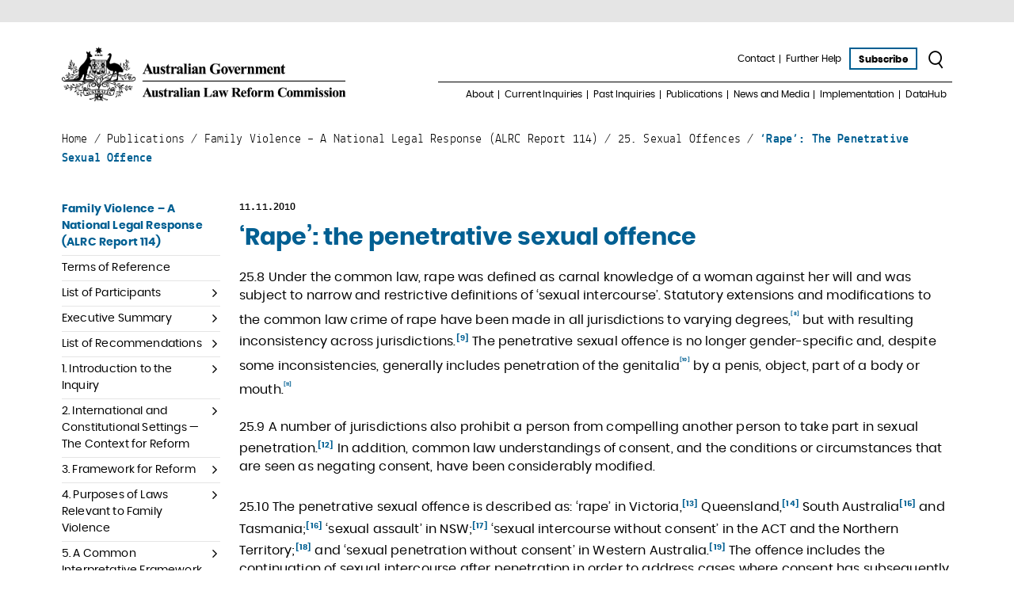

--- FILE ---
content_type: text/html; charset=UTF-8
request_url: https://www.alrc.gov.au/publication/family-violence-a-national-legal-response-alrc-report-114/25-sexual-offences-3/rape-the-penetrative-sexual-offence/
body_size: 47326
content:
<!doctype html> <html lang="en-AU"> <head><script>if(navigator.userAgent.match(/MSIE|Internet Explorer/i)||navigator.userAgent.match(/Trident\/7\..*?rv:11/i)){let e=document.location.href;if(!e.match(/[?&]nonitro/)){if(e.indexOf("?")==-1){if(e.indexOf("#")==-1){document.location.href=e+"?nonitro=1"}else{document.location.href=e.replace("#","?nonitro=1#")}}else{if(e.indexOf("#")==-1){document.location.href=e+"&nonitro=1"}else{document.location.href=e.replace("#","&nonitro=1#")}}}}</script><link rel="preconnect" href="https://www.alrc.gov.au" /><title>‘Rape’: the penetrative sexual offence | ALRC</title><meta charset="UTF-8" /><meta name="viewport" content="width=device-width, initial-scale=1" /><meta name='robots' content='index, follow, max-image-preview:large, max-snippet:-1, max-video-preview:-1' /><meta property="og:locale" content="en_US" /><meta property="og:type" content="article" /><meta property="og:title" content="‘Rape’: the penetrative sexual offence" /><meta property="og:description" content="25.8 Under the common law, rape was defined as carnal knowledge of a woman against her will and was subject to narrow and restrictive definitions of ‘sexual intercourse’. Statutory extensions and modifications to the common law crime of rape have been made in all jurisdictions to varying degrees,[8] but with resulting inconsistency across jurisdictions.[9] The ..." /><meta property="og:url" content="https://www.alrc.gov.au/publication/family-violence-a-national-legal-response-alrc-report-114/25-sexual-offences-3/rape-the-penetrative-sexual-offence/" /><meta property="og:site_name" content="ALRC" /><meta property="og:image" content="https://www.alrc.gov.au/wp-content/uploads/2020/05/ALRC_stacked_socialmedia_web.png" /><meta property="og:image:width" content="1200" /><meta property="og:image:height" content="600" /><meta property="og:image:type" content="image/png" /><meta name="twitter:card" content="summary_large_image" /><meta name="twitter:site" content="@AusLawReform" /><meta name="twitter:label1" content="Est. reading time" /><meta name="twitter:data1" content="12 minutes" /><meta name="google-site-verification" content="RWpsbykdFMK8Qk4LHhkyB6smCVnM6E97Jf9PilM55gg" /><meta name="generator" content="NitroPack" /><link href="https://www.alrc.gov.au/nitropack_static/UQPFkxiBekPwjtfesTKqzNNZjSkdWQLT/assets/static/optimized/rev-dc3bf08/www.alrc.gov.au/externalFontFace/nitro-min-noimport-c794f9183ffee0d5466a1410e507a38d-stylesheet.css" rel="preload" as="style" onload="this.onload=null; this.rel='stylesheet'; this.setAttribute('onload', this.getAttribute('nitropack-onload') + '; this.setAttribute(\'onload\', \'\');'); this.dispatchEvent(new Event('load'));" /><noscript><link rel="stylesheet" type="text/css" href="https://www.alrc.gov.au/nitropack_static/UQPFkxiBekPwjtfesTKqzNNZjSkdWQLT/assets/static/optimized/rev-dc3bf08/www.alrc.gov.au/externalFontFace/nitro-min-noimport-c794f9183ffee0d5466a1410e507a38d-stylesheet.css" /></noscript><script>var NPSH,NitroScrollHelper;NPSH=NitroScrollHelper=function(){let e=null;const o=window.sessionStorage.getItem("nitroScrollPos");function t(){let e=JSON.parse(window.sessionStorage.getItem("nitroScrollPos"))||{};if(typeof e!=="object"){e={}}e[document.URL]=window.scrollY;window.sessionStorage.setItem("nitroScrollPos",JSON.stringify(e))}window.addEventListener("scroll",function(){if(e!==null){clearTimeout(e)}e=setTimeout(t,200)},{passive:true});let r={};r.getScrollPos=()=>{if(!o){return 0}const e=JSON.parse(o);return e[document.URL]||0};r.isScrolled=()=>{return r.getScrollPos()>document.documentElement.clientHeight*.5};return r}();</script><script>(function(){var a=false;var e=document.documentElement.classList;var i=navigator.userAgent.toLowerCase();var n=["android","iphone","ipad"];var r=n.length;var o;var d=null;for(var t=0;t<r;t++){o=n[t];if(i.indexOf(o)>-1)d=o;if(e.contains(o)){a=true;e.remove(o)}}if(a&&d){e.add(d);if(d=="iphone"||d=="ipad"){e.add("ios")}}})();</script><script>(function(e){var t=e.prototype;t.after||(t.after=function(){var e,t=arguments,n=t.length,r=0,i=this,a=i.parentNode,o=Node,c=String,u=document;if(a!==null){while(r<n){(e=t[r])instanceof o?(i=i.nextSibling)!==null?a.insertBefore(e,i):a.appendChild(e):a.appendChild(u.createTextNode(c(e)));++r}}})})(Element);var NPh,NitroPackHelper;NPh=NitroPackHelper=function(){var e=document.write;var t=requestAnimationFrame||mozRequestAnimationFrame||webkitRequestAnimationFrame||msRequestAnimationFrame;var n=function(e){setTimeout(e,0)};var r=function(e){var t=e.innerHTML;try{var n=URL.createObjectURL(new Blob([t.replace(/^(?:<!--)?(.*?)(?:-->)?$/gm,"$1")],{type:"text/javascript"}))}catch(e){var n="data:text/javascript;base64,"+btoa(t.replace(/^(?:<!--)?(.*?)(?:-->)?$/gm,"$1"))}return n};var i=function(e,t){if(!e.src){var i=r(e);if(i!==false){e.src=i;e.innerHTML=""}}if(t){n(function(e,t){return function(){e.after(t)}}(t,e))}else{n(function(e){return function(){document.head.appendChild(e)}}(e))}};return{documentWrite:function(t,n){if(t&&t.hasAttribute("nitro-exclude")){return e.call(document,n)}var r=null;if(t.documentWriteContainer){r=t.documentWriteContainer}else{r=document.createElement("span");t.documentWriteContainer=r}var a=null;if(t){if(t.hasAttribute("data-nitro-for-id")){a=document.querySelector('template[data-nitro-marker-id="'+t.getAttribute("data-nitro-for-id")+'"]')}else{a=t}}r.innerHTML+=n;console.log("Injecting document.write");if(a){a.parentNode.insertBefore(r,a)}else{document.body.appendChild(r)}var o=document.createElement("span");o.innerHTML=n;var c=o.querySelectorAll("script");if(c.length){c.forEach(function(e){var t=e.getAttributeNames();var n=document.createElement("script");t.forEach(function(t){n.setAttribute(t,e.getAttribute(t))});n.async=false;if(!e.src&&e.textContent){n.textContent=e.textContent}i(n,a)})}console.log("Injected document.write")},TrustLogo:function(e,t){var n=document.getElementById(e);var r=document.createElement("img");r.src=t;n.parentNode.insertBefore(r,n)},documentReadyState:"loading",ogReadyState:document.readyState,startedScriptLoading:false,loadScriptDelayed:function(e,t,n){setTimeout(function(){var t=t||null;if(typeof e==="script"){var n=document.createElement("script");n.src=e;i(n,t)}else{i(e,t)}},t)}}}();document.write=function(e){NPh.documentWrite(document.currentScript,e)};document.writeln=function(e){NPh.documentWrite(document.currentScript,e+"\n")};window.addEventListener("load",function(){document.querySelectorAll("[nitro-delay-ms]").forEach(function(e){var t=document.createElement("template");t.setAttribute("type","nitro-dynamic-marker");e.after(t);e.remove();e.type="text/javascript";NPh.loadScriptDelayed(e,parseInt(e.getAttribute("nitro-delay-ms")),t)})});</script><style id="nitro-fonts">@font-face{font-family:"FontAwesome";src:url("https://www.alrc.gov.au/nitropack_static/UQPFkxiBekPwjtfesTKqzNNZjSkdWQLT/assets/static/source/rev-dc3bf08/www.alrc.gov.au/wp-content/themes/alrc/src/assets/fonts/3e6eb37f30ca47e1f854d23f3eb21bc6.fontawesome.eot");src:url("https://www.alrc.gov.au/nitropack_static/UQPFkxiBekPwjtfesTKqzNNZjSkdWQLT/assets/static/source/rev-dc3bf08/www.alrc.gov.au/wp-content/themes/alrc/src/assets/fonts/3e6eb37f30ca47e1f854d23f3eb21bc6.fontawesome.woff2") format("woff2");font-weight:normal;font-style:normal}@font-face{font-family:"icomoon";src:url("https://www.alrc.gov.au/nitropack_static/UQPFkxiBekPwjtfesTKqzNNZjSkdWQLT/assets/static/source/rev-dc3bf08/www.alrc.gov.au/wp-content/themes/alrc/src/assets/fonts/2e40200cd1488553b8e30edf0f972606.icomoon.eot");src:url("https://www.alrc.gov.au/nitropack_static/UQPFkxiBekPwjtfesTKqzNNZjSkdWQLT/assets/static/source/rev-dc3bf08/www.alrc.gov.au/wp-content/themes/alrc/src/assets/fonts/2e40200cd1488553b8e30edf0f972606.icomoon.ttf") format("truetype");font-weight:normal;font-style:normal}@font-face{font-family:"Lekton-Regular";src:url("https://www.alrc.gov.au/nitropack_static/UQPFkxiBekPwjtfesTKqzNNZjSkdWQLT/assets/static/source/rev-dc3bf08/www.alrc.gov.au/wp-content/themes/alrc/src/assets/fonts/lekton-regular.eot");src:url("https://www.alrc.gov.au/nitropack_static/UQPFkxiBekPwjtfesTKqzNNZjSkdWQLT/assets/static/source/rev-dc3bf08/www.alrc.gov.au/wp-content/themes/alrc/src/assets/fonts/lekton-regular.woff2") format("woff2");font-weight:normal;font-style:normal}@font-face{font-family:"Lekton-Bold";src:url("https://www.alrc.gov.au/nitropack_static/UQPFkxiBekPwjtfesTKqzNNZjSkdWQLT/assets/static/source/rev-dc3bf08/www.alrc.gov.au/wp-content/themes/alrc/src/assets/fonts/lekton-bold.eot");src:url("https://www.alrc.gov.au/nitropack_static/UQPFkxiBekPwjtfesTKqzNNZjSkdWQLT/assets/static/source/rev-dc3bf08/www.alrc.gov.au/wp-content/themes/alrc/src/assets/fonts/lekton-bold.woff2") format("woff2");font-weight:normal;font-style:normal}@font-face{font-family:"Poppins-Bold";src:url("https://www.alrc.gov.au/nitropack_static/UQPFkxiBekPwjtfesTKqzNNZjSkdWQLT/assets/static/source/rev-dc3bf08/www.alrc.gov.au/wp-content/themes/alrc/src/assets/fonts/poppins-bold.eot");src:url("https://www.alrc.gov.au/nitropack_static/UQPFkxiBekPwjtfesTKqzNNZjSkdWQLT/assets/static/source/rev-dc3bf08/www.alrc.gov.au/wp-content/themes/alrc/src/assets/fonts/poppins-bold.woff2") format("woff2");font-weight:normal;font-style:normal}@font-face{font-family:"Poppins-Italic";src:url("https://www.alrc.gov.au/nitropack_static/UQPFkxiBekPwjtfesTKqzNNZjSkdWQLT/assets/static/source/rev-dc3bf08/www.alrc.gov.au/wp-content/themes/alrc/src/assets/fonts/poppins-italic.eot");src:url("https://www.alrc.gov.au/nitropack_static/UQPFkxiBekPwjtfesTKqzNNZjSkdWQLT/assets/static/source/rev-dc3bf08/www.alrc.gov.au/wp-content/themes/alrc/src/assets/fonts/poppins-italic.woff2") format("woff2");font-weight:normal;font-style:normal}@font-face{font-family:"Poppins-Regular";src:url("https://www.alrc.gov.au/nitropack_static/UQPFkxiBekPwjtfesTKqzNNZjSkdWQLT/assets/static/source/rev-dc3bf08/www.alrc.gov.au/wp-content/themes/alrc/src/assets/fonts/poppins-regular.eot");src:url("https://www.alrc.gov.au/nitropack_static/UQPFkxiBekPwjtfesTKqzNNZjSkdWQLT/assets/static/source/rev-dc3bf08/www.alrc.gov.au/wp-content/themes/alrc/src/assets/fonts/poppins-regular.woff2") format("woff2");font-weight:normal;font-style:normal}</style><style type="text/css" id="nitro-critical-css">@charset "UTF-8";ul{box-sizing:border-box}:root{--wp--preset--font-size--normal:16px;--wp--preset--font-size--huge:42px}:root{--wp--preset--aspect-ratio--square:1;--wp--preset--aspect-ratio--4-3:4/3;--wp--preset--aspect-ratio--3-4:3/4;--wp--preset--aspect-ratio--3-2:3/2;--wp--preset--aspect-ratio--2-3:2/3;--wp--preset--aspect-ratio--16-9:16/9;--wp--preset--aspect-ratio--9-16:9/16;--wp--preset--color--black:#000;--wp--preset--color--cyan-bluish-gray:#abb8c3;--wp--preset--color--white:#fff;--wp--preset--color--pale-pink:#f78da7;--wp--preset--color--vivid-red:#cf2e2e;--wp--preset--color--luminous-vivid-orange:#ff6900;--wp--preset--color--luminous-vivid-amber:#fcb900;--wp--preset--color--light-green-cyan:#7bdcb5;--wp--preset--color--vivid-green-cyan:#00d084;--wp--preset--color--pale-cyan-blue:#8ed1fc;--wp--preset--color--vivid-cyan-blue:#0693e3;--wp--preset--color--vivid-purple:#9b51e0;--wp--preset--gradient--vivid-cyan-blue-to-vivid-purple:linear-gradient(135deg,rgba(6,147,227,1) 0%,#9b51e0 100%);--wp--preset--gradient--light-green-cyan-to-vivid-green-cyan:linear-gradient(135deg,#7adcb4 0%,#00d082 100%);--wp--preset--gradient--luminous-vivid-amber-to-luminous-vivid-orange:linear-gradient(135deg,rgba(252,185,0,1) 0%,rgba(255,105,0,1) 100%);--wp--preset--gradient--luminous-vivid-orange-to-vivid-red:linear-gradient(135deg,rgba(255,105,0,1) 0%,#cf2e2e 100%);--wp--preset--gradient--very-light-gray-to-cyan-bluish-gray:linear-gradient(135deg,#eee 0%,#a9b8c3 100%);--wp--preset--gradient--cool-to-warm-spectrum:linear-gradient(135deg,#4aeadc 0%,#9778d1 20%,#cf2aba 40%,#ee2c82 60%,#fb6962 80%,#fef84c 100%);--wp--preset--gradient--blush-light-purple:linear-gradient(135deg,#ffceec 0%,#9896f0 100%);--wp--preset--gradient--blush-bordeaux:linear-gradient(135deg,#fecda5 0%,#fe2d2d 50%,#6b003e 100%);--wp--preset--gradient--luminous-dusk:linear-gradient(135deg,#ffcb70 0%,#c751c0 50%,#4158d0 100%);--wp--preset--gradient--pale-ocean:linear-gradient(135deg,#fff5cb 0%,#b6e3d4 50%,#33a7b5 100%);--wp--preset--gradient--electric-grass:linear-gradient(135deg,#caf880 0%,#71ce7e 100%);--wp--preset--gradient--midnight:linear-gradient(135deg,#020381 0%,#2874fc 100%);--wp--preset--font-size--small:13px;--wp--preset--font-size--medium:20px;--wp--preset--font-size--large:36px;--wp--preset--font-size--x-large:42px;--wp--preset--spacing--20:.44rem;--wp--preset--spacing--30:.67rem;--wp--preset--spacing--40:1rem;--wp--preset--spacing--50:1.5rem;--wp--preset--spacing--60:2.25rem;--wp--preset--spacing--70:3.38rem;--wp--preset--spacing--80:5.06rem;--wp--preset--shadow--natural:6px 6px 9px rgba(0,0,0,.2);--wp--preset--shadow--deep:12px 12px 50px rgba(0,0,0,.4);--wp--preset--shadow--sharp:6px 6px 0px rgba(0,0,0,.2);--wp--preset--shadow--outlined:6px 6px 0px -3px rgba(255,255,255,1),6px 6px rgba(0,0,0,1);--wp--preset--shadow--crisp:6px 6px 0px rgba(0,0,0,1)}.fa{-moz-osx-font-smoothing:grayscale;-webkit-font-smoothing:antialiased;display:inline-block;font-style:normal;font-variant:normal;text-rendering:auto;line-height:1}.fa-angle-up:before{content:""}.sr-only{border:0;clip:rect(0,0,0,0);height:1px;margin:-1px;overflow:hidden;padding:0;position:absolute;width:1px}.fa{font-family:"Font Awesome 5 Free"}.fa{font-weight:900}.fa{display:inline-block;font:normal normal normal 14px/1 FontAwesome;font-size:inherit;text-rendering:auto;-webkit-font-smoothing:antialiased;-moz-osx-font-smoothing:grayscale}.fa-angle-up:before{content:""}.sr-only{position:absolute;width:1px;height:1px;padding:0;margin:-1px;overflow:hidden;clip:rect(0,0,0,0);border:0}[class*=" icon-"]{font-family:"icomoon" !important;speak:none;font-style:normal;font-weight:normal;font-variant:normal;text-transform:none;line-height:1;display:inline-block;-webkit-font-smoothing:antialiased;-moz-osx-font-smoothing:grayscale}.icon-burger:before{content:""}.icon-search:before{content:""}:root{--sftExt_bgColor:rgba(254,227,89,1);--sftExt_textColor:rgba(0,0,0,1);--sftExt_active:none !important;--sftExt_activeMobile:inline-block;--sftExt_mobileBreakPoint:600px;--sftExt_rectangle_fontSize:1rem;--sftExt_rectangle_letterSpacing:inherit;--sftExt_rectangle_borderRadius:10px}html{box-sizing:border-box;-ms-overflow-style:scrollbar}*,*::before,*::after{box-sizing:inherit}.container{width:100%;padding-right:8px;padding-left:8px;margin-right:auto;margin-left:auto}@media (min-width:576px){.container{max-width:768px}}@media (min-width:768px){.container{max-width:959px}}@media (min-width:992px){.container{max-width:976px}}@media (min-width:1200px){.container{max-width:1140px}}.row{display:flex;flex-wrap:wrap;margin-right:-8px;margin-left:-8px}.col-md-4,.col-md-8,.col-md,.col-lg-5,.col-lg-7{position:relative;width:100%;padding-right:8px;padding-left:8px}.order-1{order:1}.order-2{order:2}@media (min-width:768px){.col-md{flex-basis:0;flex-grow:1;max-width:100%}.col-md-4{flex:0 0 33.33333%;max-width:33.33333%}.col-md-8{flex:0 0 66.66667%;max-width:66.66667%}.order-md-1{order:1}.order-md-2{order:2}}@media (min-width:992px){.col-lg-5{flex:0 0 41.66667%;max-width:41.66667%}.col-lg-7{flex:0 0 58.33333%;max-width:58.33333%}}.d-none{display:none !important}@media (min-width:768px){.d-md-block{display:block !important}}.align-items-center{align-items:center !important}.d-none{display:none !important}@media (min-width:768px){.d-md-block{display:block !important}}.align-items-center{align-items:center !important}body,html{margin:0;padding:0;outline:none;min-width:320px}body{color:#000;font:16px/23px Poppins-Regular,Helvetica,Arial,sans-serif;letter-spacing:.01em}p,img{margin:0;padding:0}h1,h4{font-weight:normal;padding:0;margin:0;letter-spacing:0}button,a{text-decoration:none}a{color:#000}a img{border:0;display:block}img{max-width:100%;height:auto}input[type="text"],input[type="email"]{font:16px/23px Poppins-Regular,Helvetica,Arial,sans-serif;border-radius:0;-webkit-appearance:none;box-shadow:none;border:none;color:#000}aside,header,main,nav,section,fieldset{display:block}fieldset{margin:0;padding:0;border:none}.wysiwyg h4{color:#005f92;line-height:1.1em;padding:10px 0}.wysiwyg h4{font-family:"Poppins-Regular";font-size:1.25em}.wysiwyg em{font-family:"Poppins-Italic";font-style:normal}.wysiwyg sup{font-family:"Poppins-Bold";font-size:.6em;font-weight:normal}.wysiwyg sup a{text-decoration:none;color:#005f92}.wysiwyg p{padding:12px 0}.wysiwyg a{color:#000;text-decoration:underline}.wysiwyg ul{padding:5px 0 5px 20px;margin:0}.wysiwyg ul li{padding-left:10px}.wysiwyg ul{overflow:hidden}.wysiwyg ul li{position:relative;list-style:none}.wysiwyg ul li::before{font-family:"FontAwesome";content:"";position:absolute;top:8px;left:-10px;font-size:5px;line-height:5px;font-weight:normal;color:#005f92}@media screen and (max-width:767px){.wysiwyg{font-size:1.375em;line-height:1.364em}.wysiwyg h4{font-size:1.182em}.wysiwyg ul li::before{top:12px}}.top-line{background:#e5e5e5;height:28px}html{display:flex}body{width:100%;display:flex;flex-direction:column;min-height:100vh}.header{flex-shrink:0}.main-content{flex-grow:1;padding:135px 0 25px}@media screen and (min-width:768px){.content.with-sidebar-left{padding-left:16px}.content.with-sidebar-right{padding-right:60px}}@media screen and (min-width:992px){.content.with-sidebar-right{padding-right:30px}}@media screen and (max-width:767px){.row{margin-left:-25px;margin-right:-25px}.container,*[class^="col-"],[class*=" col-"]{padding-left:25px;padding-right:25px}.main-content{padding:32px 0 15px}}#skip-link{position:absolute;top:-1000px;left:-1000px;width:1px;height:1px;overflow:hidden}.nav ul{list-style:none;padding:0;margin:0}.nav ul:before,.nav ul:after{content:" ";display:table}.nav ul:after{clear:both}.nav.horizontal li{float:left;position:relative}.nav.horizontal li::after{content:"";width:1px;height:11px;position:absolute;top:2px;background:currentColor}.nav.horizontal li a{display:block;line-height:1.67em;letter-spacing:-.001em;outline:none}.nav.horizontal li .nav-dropdown{position:absolute;left:0;top:100%;display:none}.nav.horizontal li .nav-dropdown .nav-dropdown{right:100%;top:0;left:auto;margin:-49px 10px 0 0}.nav.horizontal li .nav-dropdown ul{padding:6px 0}.nav.horizontal li .nav-dropdown li{float:none;position:relative}.nav.horizontal li .nav-dropdown li::after{display:none}.nav.marker-right li::after{right:0}.nav.marker-right li:last-child::after{display:none}.nav-mobile li.menu-item-has-children{position:relative}.nav-mobile li.menu-item-has-children>a{padding-right:40px}.nav-mobile li.menu-item-has-children>a::after{font-family:"FontAwesome";content:"";position:absolute;right:13px;top:15px}.nav-mobile li a{font-family:"Poppins-Bold";font-size:1.875em;line-height:1.033em;color:#005f92;padding:16px 0;display:block;border-bottom:2px solid #005f92}.nav-mobile li .sub-menu{display:none}.nav-mobile li .sub-menu a{font-family:"Poppins-Regular";font-size:1.5em;line-height:30px;color:#000;padding:10px 0 10px 70px}.btn{font-size:.749em;line-height:1.67em;font-family:"Poppins-Bold";text-align:center;display:inline-block;vertical-align:middle}.btn-empty-blue{border:2px solid #005f92;padding:3px 10px 1px}.btn-search{padding:3px 7px}.btn-search .icon{font-size:23px;vertical-align:top}.back-to-top{position:fixed;right:15px;bottom:15px;text-align:center;line-height:26px;color:#000;font-size:20px;height:30px;width:30px;background:#fff;border:2px solid #000;z-index:999}@media screen and (max-width:767px){.back-to-top{font-size:24px;height:44px;width:44px;line-height:40px}}.logo{display:inline-block;vertical-align:bottom}.logo img{height:auto;width:100%;max-width:358px}.widget{padding:15px 0}.widget:first-child{padding-top:0}.widget-menu{line-height:1.313em}.widget-menu li.current-menu-item>a{font-family:"Poppins-Regular";color:#005f92;text-decoration:underline}.widget-menu li.current-page-ancestor:not(.current-menu-item)>a{font-family:"Poppins-Bold";color:#005f92;text-decoration:none}.widget-menu ul{list-style:none;padding:0;margin:0}.widget-menu li{border-bottom:1px solid #e5e5e5}.widget-menu li.current-page-ancestor:not(.current-menu-item)::after{color:#005f92}.widget-menu li.current-menu-item::after{color:#005f92}.widget-menu li.active .nav-dropdown{display:block}.widget-menu li.has-dropdown{position:relative}.widget-menu li.has-dropdown>a{padding-right:20px}.widget-menu li.has-dropdown::after{font-family:"FontAwesome";content:"";font-size:18px;position:absolute;right:4px;top:5px;text-decoration:none}.widget-menu li.has-dropdown.active::after{content:""}.widget-menu.has-toggle li:nth-of-type(n+11){display:none}.widget-menu.has-toggle .toggle-more{color:#005f92;border-bottom:1px solid #e5e5e5}@media screen and (max-width:767px){.widget-menu.has-toggle li:nth-of-type(n+6){display:none}}.widget-menu .nav-dropdown{display:none;padding:0 0 5px 44px}.widget-menu .nav-dropdown li{border:none}.widget-menu a{font-size:.875em;display:block;padding:5px 0}@media screen and (max-width:767px){.widget-menu li.has-dropdown>a::after{font-size:26px;right:2px;top:16px}.widget-menu a{font-size:1.5em;line-height:1.2em;padding:11px 0}}.widget.has-toggle.nav-dropdown li:nth-of-type(n+11){display:none}@media screen and (max-width:767px){.widget{padding-top:30px;padding-bottom:30px}}.form{padding:30px 0 0}.form-header{font-family:"Lekton-Bold";border-bottom:1px solid #005f92;padding:30px 0 7px}.form-filters{padding:30px 0 0}.form-filters:before,.form-filters:after{content:" ";display:table}.form-filters:after{clear:both}.form-filters-item{position:relative;float:left;margin:0 20px 0 0}.form-filters-item input{position:absolute;top:0;left:0;width:0;height:0;opacity:0}.form-filters-item input:checked+span::after{opacity:1}.form-filters-item span{font-size:1.125em;line-height:1.333em;position:relative;padding:1px 0 0 23px;display:inline-block}.form-filters-item span::after,.form-filters-item span::before{content:"";position:absolute}.form-filters-item span::before{width:16px;height:16px;border:1px solid #000;border-radius:16px;top:3px;left:0}.form-filters-item span::after{width:8px;height:8px;border-radius:9px;background:#000;top:7px;left:4px;opacity:0}@media screen and (max-width:767px){.form-header{padding-top:90px}.form-filters{padding:50px 0 70px}.form-filters-item{display:block;float:none;padding:0 0 23px}.form-filters-item span{font-size:1.875em;line-height:1.2em;padding-left:40px}.form-filters-item span::before{width:30px;height:30px;border-radius:30px}.form-filters-item span::after{width:18px;height:18px;border-radius:18px;top:9px;left:6px}}.header{padding:30px 0;position:absolute;background:#fff;width:100%;top:29px;left:0;z-index:999}.header .toggle-nav-mobile{display:none}.header-nav-top,.header-nav-bottom{display:flex;align-items:center;justify-content:flex-end}.header-nav-top{position:relative;padding:0 0 14px;border-bottom:1px solid #000}.header-nav-bottom{padding:8px 0 0}.header .btn-wrap{padding:0 3px}.header .nav.horizontal li{padding:0 7px}.header .nav.horizontal li.level-1:last-child>.nav-dropdown{right:0;left:auto}.header .nav.horizontal a{font-size:.75em;line-height:14px;letter-spacing:-.01em;border-bottom:1px solid transparent}.header .nav.horizontal .nav-dropdown{width:220px;padding:10px 0 0}.header .nav.horizontal .nav-dropdown-inner{padding:10px;background:#e5e5e5;box-shadow:0 0 5px rgba(0,0,0,.1)}.header .nav.horizontal .nav-dropdown li{padding:0}.header .nav.horizontal .nav-dropdown a{font-size:.875em;line-height:1.429em;padding:1px 5px;border-bottom:1px solid #005f92}.header .nav.horizontal .nav-dropdown .nav-dropdown{transform:none;top:0;border:none}.header .nav.horizontal .nav-dropdown-title{font-family:"Poppins-Bold";font-size:1.25em;color:#005f92;position:relative;padding-right:20px}.header .nav.horizontal .nav-dropdown-title::after{font-family:"FontAwesome";content:"";position:absolute;right:0;top:0}@media screen and (max-width:991px){.header .logo img{max-width:240px;padding-top:10px}.header .nav.horizontal li{padding:0 5px}.header .nav.horizontal a{font-size:.688em}}@media screen and (max-width:767px){.header{position:static;padding:40px 0 0}.header .toggle-nav-mobile{display:block;position:absolute;left:0;top:3px;width:61px}.header .toggle-nav-mobile .icon{font-size:36px}.header .nav-desktop{display:none}.header .logo img{max-width:500px;padding-top:25px}.header .btn-subscribe{font-size:1.375em;padding:6px 10px 1px}.header .btn-search{margin:0 0 0 10px}.header .btn-search .icon{font-size:40px}.header-nav-top{border-bottom:none}.header-nav-bottom{display:none}}@media screen and (max-width:479px){.header .btn-search{margin:0}}.popup{display:none;position:fixed;left:0;right:0;top:0;height:100vh;background:#e5e5e5;padding:59px 0 30px;z-index:1000;overflow:auto}.popup .container{position:relative}.popup .logo{margin:0 0 0 -20px}.popup .toggle-nav-mobile{display:none}.popup-inner{padding:0 0 0 20px}.popup-inner .gform_wrapper{padding-left:0;padding-right:0}.popup-close{position:absolute;top:0;right:8px;height:20px;width:20px}.popup-close:before,.popup-close:after{position:absolute;top:50%;left:50%;transform:rotate(-45deg);content:"";margin-top:-10px;margin-left:-.5px;display:block;height:20px;width:1px;background-color:#000}.popup-close:after{transform:rotate(45deg)}@media screen and (max-width:767px){.popup-inner{padding:0}.popup-close{width:38px;height:38px;right:25px;top:14px}.popup-close:before,.popup-close:after{margin-top:-20px;margin-left:-1px;height:40px;width:2px}.popup-close span{height:2px;width:38px}.popup .logo{margin:0;display:block;padding:0 65px}.popup .logo img{margin:0 auto;max-width:315px}.popup .toggle-nav-mobile{display:block;font-size:36px;position:absolute;left:25px;top:12px;width:61px}.popup.popup-mobile-menu{padding:50px 0}.popup.popup-mobile-menu .popup-inner{padding:120px 0 0}.popup.popup-mobile-menu .popup-close{left:25px;right:auto}}@media screen and (max-width:479px){.popup .toggle-nav-mobile{width:44px}}@supports (-webkit-overflow-scrolling:touch){.popup .popup-inner{margin-bottom:150px}}@media screen and (min-width:768px){.sidebar{max-width:216px;min-width:216px}.sidebar-right{padding-top:60px;max-width:180px;min-width:180px}}@media screen and (min-width:992px){.sidebar-right{max-width:210px;min-width:210px}}@media screen and (max-width:767px){.sidebar{padding-bottom:15px}.sidebar-right{padding-top:30px;padding-bottom:0}}.breadcrumbs{padding:0 0 38px;font-family:"Lekton-Regular";text-transform:capitalize}.breadcrumbs span.current-item{font-family:"Lekton-Bold";color:#005f92}@media screen and (max-width:767px){.breadcrumbs{padding-bottom:30px;font-size:1.125em}}.post-date{display:block;font-size:.875em;font-family:"Lekton-Bold";padding-bottom:12px}.post-title{font-family:"Poppins-Bold";line-height:1.1em;color:#005f92}.post-title{font-size:1.875em;padding:0 0 10px 0}.post-meta{font-size:.875em}@media screen and (max-width:767px){section.post{font-size:1.375em;line-height:1.364em}.post-date{font-size:1.125em}.post-title{font-size:1.591em}.post-meta{font-size:.636em;line-height:1.643em}}.search-box-form{position:relative;padding:30px 0 0}.search-box-form-input input{font-size:1.875em;height:76px;width:100%;border-bottom:3px solid #005f92;background:transparent;padding:0 170px 0 0;color:#005f92;outline:none;text-shadow:0 0 0 #005f92;-webkit-text-fill-color:transparent}.search-box-form-input input::-webkit-input-placeholder{color:#005f92;text-shadow:none;-webkit-text-fill-color:initial}.search-box-form-input input::-moz-placeholder{color:#73a7c3}.search-box-form-input input:-ms-input-placeholder{color:#73a7c3}.search-box-form-input input::-ms-input-placeholder{color:#73a7c3}.search-box-form button{font-family:"Poppins-Bold";font-size:1.875em;color:#005f92;position:absolute;right:0;top:45px;border:none;background:none;outline:none}.search-box-form button .icon{font-size:38px;display:inline-block;vertical-align:middle;margin:0 0 4px 5px}@media screen and (max-width:767px){.search-box-form button{font-size:2.875em;position:static}.search-box-form button .icon{font-size:56px}.search-box-form-input input{padding:0}}div.gform_wrapper{margin:0;padding:25px 30px;background:#e5e5e5}div.gform_wrapper li::before{display:none}div.gform_wrapper .field_description_below .gfield_description{padding:0 16px}div.gform_wrapper input:not([type="radio"]):not([type="checkbox"]):not([type="submit"]):not([type="button"]):not([type="image"]):not([type="file"]){width:100%;display:block;background:transparent;padding:14px 42px 0 0;outline:none}div.gform_wrapper input:not([type="radio"]):not([type="checkbox"]):not([type="submit"]):not([type="button"]):not([type="image"]):not([type="file"]){height:50px;line-height:50px}div.gform_wrapper .top_label .gfield_label{font-family:"Poppins-Regular";font-weight:normal;font-size:1.25em;line-height:1.6em;color:#005f92;position:absolute;top:0;left:0;padding:9px 0;margin:0 !important;text-overflow:ellipsis;overflow:hidden;display:block;width:100%}div.gform_wrapper .top_label div.ginput_container{margin:0 !important}div.gform_wrapper .top_label li.gfield{border-top:none !important;border-bottom:2px solid #005f92;padding:0 16px 0 0 !important;margin:0;position:relative}div.gform_wrapper .top_label li.gfield:not(.gfield_error){margin-bottom:0 !important}div.gform_wrapper .top_label li.gfield.ft_checkbox .gfield_label{position:static;clear:both}div.gform_wrapper .top_label li.gfield.gfield_html{font-size:.75em;padding-top:13px !important}div.gform_wrapper .top_label li.gfield.gfield_html:last-child{border:none}div.gform_wrapper .top_label li.gfield.gfield_html.form-header{font-family:"Lekton-Bold";font-size:1em;border-bottom-width:1px;padding-bottom:7px !important}div.gform_wrapper .top_label li.gfield.ft_checkbox[class*="gf_list_"] li label{max-width:100%}div.gform_wrapper .top_label li.gfield.ft_checkbox .gfield_checkbox{margin:0}div.gform_wrapper .top_label li.gfield.ft_checkbox li{font-size:1em;margin-bottom:10px;vertical-align:top;min-height:28px}div.gform_wrapper .top_label li.gfield.ft_checkbox li input{position:absolute;top:0;left:0;opacity:0;width:0;height:0}div.gform_wrapper .top_label li.gfield.ft_checkbox li input:checked+label::after{opacity:1}div.gform_wrapper .top_label li.gfield.ft_checkbox li label{font-size:1em;font-weight:normal;position:relative;padding:0 0 0 30px}div.gform_wrapper .top_label li.gfield.ft_checkbox li label::before{content:"";position:absolute;top:2px;left:0;width:20px;height:20px;border:2px solid #005f92}div.gform_wrapper .top_label li.gfield.ft_checkbox li label::after{font-family:"icomoon";content:"";font-size:13px;color:#000;position:absolute;top:2px;left:3px;opacity:0}div.gform_wrapper .gfield_required{color:currentColor}div.gform_wrapper .gform_footer button[type="submit"]{font-family:"Poppins-Bold";font-weight:normal;font-size:1.875em;line-height:1em;color:#005f92;border:none;background:none;outline:none;padding:0;margin:0}div.gform_wrapper .gform_footer button[type="submit"]::after{content:"";font-size:20px;font-family:"icomoon";color:currentColor;margin:0 0 0 18px}div.gform_wrapper .gform_footer{margin:0}@media screen and (max-width:767px){div.gform_wrapper{font-size:16px;line-height:23px}div.gform_wrapper input:not([type="radio"]):not([type="checkbox"]):not([type="submit"]):not([type="button"]):not([type="image"]):not([type="file"]){height:67px;line-height:67px;padding-top:22px}div.gform_wrapper input:not([type="radio"]):not([type="checkbox"]):not([type="submit"]):not([type="button"]):not([type="image"]):not([type="file"]){font-size:1.313em}div.gform_wrapper .top_label .gfield_label{font-size:1.625em;padding:12px 0}div.gform_wrapper .top_label li.gfield.gfield_html{font-size:1.125em}div.gform_wrapper .top_label li.gfield.ft_checkbox li{margin-bottom:15px}div.gform_wrapper .top_label li.gfield.ft_checkbox li label{font-size:1.625em;padding:0 0 0 42px;min-height:38px}div.gform_wrapper .top_label li.gfield.ft_checkbox li label::before{top:3px;left:0;width:30px;height:30px}div.gform_wrapper .top_label li.gfield.ft_checkbox li label::after{font-size:21px;top:4px;left:4px}}.gform_legacy_markup_wrapper{margin-bottom:16px;margin-top:16px;max-width:100%}.gform_legacy_markup_wrapper form{text-align:left;max-width:100%;margin:0 auto}.gform_legacy_markup_wrapper *,.gform_legacy_markup_wrapper :after,.gform_legacy_markup_wrapper :before{box-sizing:border-box !important}.gform_legacy_markup_wrapper input:not([type=radio]):not([type=checkbox]):not([type=submit]):not([type=button]):not([type=image]):not([type=file]){font-size:inherit;font-family:inherit;padding:5px 4px;letter-spacing:normal}.gform_legacy_markup_wrapper ul.gform_fields{margin:0 !important;list-style-type:none;display:block}.gform_legacy_markup_wrapper ul{text-indent:0}.gform_legacy_markup_wrapper form li,.gform_legacy_markup_wrapper li{margin-left:0 !important;list-style-type:none !important;list-style-image:none !important;list-style:none !important;overflow:visible}.gform_legacy_markup_wrapper ul li.gfield{clear:both}.gform_legacy_markup_wrapper ul.gfield_checkbox li{overflow:hidden}.gform_legacy_markup_wrapper ul li:after,.gform_legacy_markup_wrapper ul li:before,.gform_legacy_markup_wrapper ul.gform_fields{padding:0;margin:0;overflow:visible}.gform_legacy_markup_wrapper label.gfield_label{font-weight:700;font-size:inherit}.gform_legacy_markup_wrapper .top_label .gfield_label{display:-moz-inline-stack;display:inline-block;line-height:1.3;clear:both}.gform_legacy_markup_wrapper ul.gfield_checkbox li label{display:-moz-inline-stack;display:inline-block;letter-spacing:inherit;vertical-align:middle}body .gform_legacy_markup_wrapper .top_label div.ginput_container{margin-top:8px}body .gform_legacy_markup_wrapper ul li.field_description_below div.ginput_container_checkbox{margin-top:16px;margin-bottom:0}.gform_legacy_markup_wrapper input.medium{width:100%}.gform_legacy_markup_wrapper .gfield_checkbox li{position:relative}.gform_legacy_markup_wrapper ul.gfield_checkbox{margin:6px 0;padding:0}.gform_legacy_markup_wrapper .gfield_checkbox li label{display:-moz-inline-stack;display:inline-block;padding:0;width:auto;line-height:1.5;font-size:.875em;vertical-align:middle;max-width:85%;white-space:normal}.gform_legacy_markup_wrapper .gfield_checkbox li label{margin:0}.gform_legacy_markup_wrapper .gfield_checkbox li input,.gform_legacy_markup_wrapper .gfield_checkbox li input[type=checkbox]{display:-moz-inline-stack;display:inline-block;vertical-align:middle;margin-left:1px}.gform_legacy_markup_wrapper .gfield_description{font-size:.813em;line-height:inherit;clear:both;font-family:inherit;letter-spacing:normal}.gform_legacy_markup_wrapper .gfield_description{padding:0 16px 0 0}.gform_legacy_markup_wrapper .field_description_below .gfield_description{padding-top:16px}.gform_legacy_markup_wrapper .gfield_description{width:100%}.gform_legacy_markup_wrapper .gfield_required{color:#790000;margin-left:4px}.gform_legacy_markup_wrapper .gform_footer{padding:16px 0 10px 0;margin:16px 0 0 0;clear:both;width:100%}.gform_legacy_markup_wrapper .gfield_checkbox li{margin:0 0 16px 0;line-height:1.2}.gform_legacy_markup_wrapper ul.gfield_checkbox li input[type=checkbox]:checked+label{font-weight:700}.gform_legacy_markup_wrapper .gform_hidden,.gform_legacy_markup_wrapper input.gform_hidden,.gform_legacy_markup_wrapper input[type=hidden]{display:none !important;max-height:1px !important;overflow:hidden}.gform_legacy_markup_wrapper ul.gfield_checkbox li{padding:0 !important}.gform_legacy_markup_wrapper li.gfield_html{max-width:100%}.gform_legacy_markup_wrapper .gfield_html.gfield_no_follows_desc{margin-top:10px}.gform_legacy_markup_wrapper .gform_validation_container,body .gform_legacy_markup_wrapper .gform_body ul.gform_fields li.gfield.gform_validation_container,body .gform_legacy_markup_wrapper li.gform_validation_container,body .gform_legacy_markup_wrapper ul.gform_fields li.gfield.gform_validation_container{display:none !important;position:absolute !important;left:-9000px}body .gform_legacy_markup_wrapper ul li.gfield{margin-top:16px;padding-top:0}body .gform_legacy_markup_wrapper div.gform_body ul.gform_fields li.gfield.gfield_html{line-height:inherit}@media only screen and (max-width:641px){.gform_legacy_markup_wrapper input:not([type=radio]):not([type=checkbox]):not([type=image]):not([type=file]){line-height:2;min-height:2rem}.gform_legacy_markup_wrapper ul.gfield_checkbox li label{width:85%}}@media only screen and (min-width:641px){.gform_legacy_markup_wrapper .gform_body{width:100%}.gform_legacy_markup_wrapper .gfield_checkbox li{margin:0 0 8px 0;line-height:1.3}.gform_legacy_markup_wrapper .top_label input.medium{width:calc(50% - 8px)}.gform_legacy_markup_wrapper ul.gform_fields li.gfield{padding-right:16px}}@media only screen and (min-width:641px){.gform_wrapper .top_label li.gfield.gf_left_half,.gform_wrapper .top_label li.gfield.gf_right_half{display:-moz-inline-stack;display:inline-block;vertical-align:top;width:50%;padding-right:16px;float:none}.gform_wrapper .top_label li.gfield.gf_left_half .ginput_container:not(.gfield_time_hour):not(.gfield_time_minute):not(.gfield_time_ampm):not(.ginput_container_date):not(.ginput_quantity):not(.datepicker):not(.gfield_signature_container),.gform_wrapper .top_label li.gfield.gf_right_half .ginput_container:not(.gfield_time_hour):not(.gfield_time_minute):not(.gfield_time_ampm):not(.ginput_container_date):not(.ginput_quantity):not(.datepicker):not(.gfield_signature_container){width:100% !important;margin:8px 0 0 0;padding-left:0;padding-right:0}.gform_wrapper .top_label li.gfield.gf_left_half:before{content:"";display:block;clear:both}.gform_wrapper .top_label li.gfield.gf_right_half:after{content:"";display:table;clear:both}.gform_wrapper .top_label li.gfield.gf_left_half div:not(.ginput_container_date) input.medium,.gform_wrapper .top_label li.gfield.gf_right_half div:not(.ginput_container_date) input.medium{width:100%}.gform_wrapper .top_label li.gfield.gf_left_half+li.gfield,.gform_wrapper .top_label li.gfield.gf_right_half+li.gfield{clear:both}.gform_wrapper .top_label li ul.gfield_checkbox{width:calc(100% + 16px)}.gform_wrapper li.gf_list_inline ul.gfield_checkbox li{width:auto !important;float:none !important;margin:0 8px 10px 0;display:-moz-inline-stack;display:inline-block}}.gform_legacy_markup_wrapper.gf_browser_chrome ul li:after,.gform_legacy_markup_wrapper.gf_browser_chrome ul li:before{content:none}.gform_legacy_markup_wrapper.gf_browser_chrome .gfield_checkbox li input,.gform_legacy_markup_wrapper.gf_browser_chrome .gfield_checkbox li input[type=checkbox]{margin-top:6px}:where(section h1),:where(article h1),:where(nav h1),:where(aside h1){font-size:2em}</style>   <template data-nitro-marker-id="e407a93165f901f59f4fa3c1db698262-1"></template>  <link type="image/x-icon" rel="shortcut icon" href="https://www.alrc.gov.au/nitropack_static/UQPFkxiBekPwjtfesTKqzNNZjSkdWQLT/assets/images/optimized/rev-f14e781/www.alrc.gov.au/wp-content/themes/alrc/src/assets/images/favicon.png" />    <link rel="canonical" href="https://www.alrc.gov.au/publication/family-violence-a-national-legal-response-alrc-report-114/25-sexual-offences-3/rape-the-penetrative-sexual-offence/" />               <script type="application/ld+json" class="yoast-schema-graph">{"@context":"https://schema.org","@graph":[{"@type":"Article","@id":"https://www.alrc.gov.au/publication/family-violence-a-national-legal-response-alrc-report-114/25-sexual-offences-3/rape-the-penetrative-sexual-offence/#article","isPartOf":{"@id":"https://www.alrc.gov.au/publication/family-violence-a-national-legal-response-alrc-report-114/25-sexual-offences-3/rape-the-penetrative-sexual-offence/"},"author":{"name":"webadmin","@id":"https://www.alrc.gov.au/#/schema/person/fda8825620af664c70eec762e5420c88"},"headline":"‘Rape’: the penetrative sexual offence","datePublished":"2010-11-11T00:19:51+00:00","mainEntityOfPage":{"@id":"https://www.alrc.gov.au/publication/family-violence-a-national-legal-response-alrc-report-114/25-sexual-offences-3/rape-the-penetrative-sexual-offence/"},"wordCount":2470,"publisher":{"@id":"https://www.alrc.gov.au/#organization"},"inLanguage":"en-AU"},{"@type":"WebPage","@id":"https://www.alrc.gov.au/publication/family-violence-a-national-legal-response-alrc-report-114/25-sexual-offences-3/rape-the-penetrative-sexual-offence/","url":"https://www.alrc.gov.au/publication/family-violence-a-national-legal-response-alrc-report-114/25-sexual-offences-3/rape-the-penetrative-sexual-offence/","name":"‘Rape’: the penetrative sexual offence | ALRC","isPartOf":{"@id":"https://www.alrc.gov.au/#website"},"datePublished":"2010-11-11T00:19:51+00:00","breadcrumb":{"@id":"https://www.alrc.gov.au/publication/family-violence-a-national-legal-response-alrc-report-114/25-sexual-offences-3/rape-the-penetrative-sexual-offence/#breadcrumb"},"inLanguage":"en-AU","potentialAction":[{"@type":"ReadAction","target":["https://www.alrc.gov.au/publication/family-violence-a-national-legal-response-alrc-report-114/25-sexual-offences-3/rape-the-penetrative-sexual-offence/"]}]},{"@type":"BreadcrumbList","@id":"https://www.alrc.gov.au/publication/family-violence-a-national-legal-response-alrc-report-114/25-sexual-offences-3/rape-the-penetrative-sexual-offence/#breadcrumb","itemListElement":[{"@type":"ListItem","position":1,"name":"Home","item":"https://www.alrc.gov.au/"},{"@type":"ListItem","position":2,"name":"Publications","item":"https://www.alrc.gov.au/publication/"},{"@type":"ListItem","position":3,"name":"Family Violence &#8211; A National Legal Response (ALRC Report 114)","item":"https://www.alrc.gov.au/publication/family-violence-a-national-legal-response-alrc-report-114/"},{"@type":"ListItem","position":4,"name":"25. Sexual Offences","item":"https://www.alrc.gov.au/publication/family-violence-a-national-legal-response-alrc-report-114/25-sexual-offences-3/"},{"@type":"ListItem","position":5,"name":"‘Rape’: the penetrative sexual offence"}]},{"@type":"WebSite","@id":"https://www.alrc.gov.au/#website","url":"https://www.alrc.gov.au/","name":"Australian Law Reform Commission","description":"Australian Law Reform Commission","publisher":{"@id":"https://www.alrc.gov.au/#organization"},"alternateName":"ALRC","potentialAction":[{"@type":"SearchAction","target":{"@type":"EntryPoint","urlTemplate":"https://www.alrc.gov.au/?s={search_term_string}"},"query-input":{"@type":"PropertyValueSpecification","valueRequired":true,"valueName":"search_term_string"}}],"inLanguage":"en-AU"},{"@type":"Organization","@id":"https://www.alrc.gov.au/#organization","name":"Australian Law Reform Commission","alternateName":"ALRC","url":"https://www.alrc.gov.au/","logo":{"@type":"ImageObject","inLanguage":"en-AU","@id":"https://www.alrc.gov.au/#/schema/logo/image/","url":"","contentUrl":"","caption":"Australian Law Reform Commission"},"image":{"@id":"https://www.alrc.gov.au/#/schema/logo/image/"},"sameAs":["https://x.com/AusLawReform","https://au.linkedin.com/company/alrc","https://www.youtube.com/user/AusLawReform","https://bsky.app/profile/auslawreform.bsky.social"],"description":"The Australian Law Reform Commission is an independent Australian Government agency that provides recommendations for law reform to Government on issues referred to it by the Attorney-General of Australia.","email":"info@alrc.gov.au","telephone":"+61 436 940 119","legalName":"Australian Law Reform Commission","foundingDate":"1975-01-01","numberOfEmployees":{"@type":"QuantitativeValue","minValue":"11","maxValue":"50"}},{"@type":"Person","@id":"https://www.alrc.gov.au/#/schema/person/fda8825620af664c70eec762e5420c88","name":"webadmin","image":{"@type":"ImageObject","inLanguage":"en-AU","@id":"https://www.alrc.gov.au/#/schema/person/image/","url":"https://secure.gravatar.com/avatar/bbf09d3b2b12aa95ae8fb8e02270232989bdd0874a25e3177bea69183e565667?s=96&d=mm&r=g","contentUrl":"https://secure.gravatar.com/avatar/bbf09d3b2b12aa95ae8fb8e02270232989bdd0874a25e3177bea69183e565667?s=96&d=mm&r=g","caption":"webadmin"}}]}</script>  <link rel='dns-prefetch' href='//use.fontawesome.com' /> <link rel="alternate" type="application/rss+xml" title="ALRC &raquo; Feed" href="https://www.alrc.gov.au/feed/" /> <link rel="alternate" type="application/rss+xml" title="ALRC &raquo; Comments Feed" href="https://www.alrc.gov.au/comments/feed/" /> <template data-nitro-marker-id="15ef819673a59232d3ccc003c5ebd667-1"></template>          <template data-nitro-marker-id="jquery-core-js"></template> <template data-nitro-marker-id="jquery-migrate-js"></template> <template data-nitro-marker-id="frontendJs-js"></template> <link rel="https://api.w.org/" href="https://www.alrc.gov.au/wp-json/" /><link rel="EditURI" type="application/rsd+xml" title="RSD" href="https://www.alrc.gov.au/xmlrpc.php?rsd" /> <link rel='shortlink' href='https://www.alrc.gov.au/?p=8884' /> <link rel="alternate" title="oEmbed (JSON)" type="application/json+oembed" href="https://www.alrc.gov.au/wp-json/oembed/1.0/embed?url=https%3A%2F%2Fwww.alrc.gov.au%2Fpublication%2Ffamily-violence-a-national-legal-response-alrc-report-114%2F25-sexual-offences-3%2Frape-the-penetrative-sexual-offence%2F" /> <link rel="alternate" title="oEmbed (XML)" type="text/xml+oembed" href="https://www.alrc.gov.au/wp-json/oembed/1.0/embed?url=https%3A%2F%2Fwww.alrc.gov.au%2Fpublication%2Ffamily-violence-a-national-legal-response-alrc-report-114%2F25-sexual-offences-3%2Frape-the-penetrative-sexual-offence%2F&#038;format=xml" /> <template data-nitro-marker-id="ade7718f202ce4dc4010847729e7f500-1"></template> <template data-nitro-marker-id="69c4f5fd776d079675adc2f701ffc3dc-1"></template> <template data-nitro-marker-id="5eb629ae6474ceefe28156a2a35a1d3c-1"></template>     <script nitro-exclude>window.IS_NITROPACK=!0;window.NITROPACK_STATE='FRESH';</script><style>.nitro-cover{visibility:hidden!important;}</style><script nitro-exclude>window.nitro_lazySizesConfig=window.nitro_lazySizesConfig||{};window.nitro_lazySizesConfig.lazyClass="nitro-lazy";nitro_lazySizesConfig.srcAttr="nitro-lazy-src";nitro_lazySizesConfig.srcsetAttr="nitro-lazy-srcset";nitro_lazySizesConfig.expand=10;nitro_lazySizesConfig.expFactor=1;nitro_lazySizesConfig.hFac=1;nitro_lazySizesConfig.loadMode=1;nitro_lazySizesConfig.ricTimeout=50;nitro_lazySizesConfig.loadHidden=true;(function(){let t=null;let e=false;let a=false;let i=window.scrollY;let r=Date.now();function n(){window.removeEventListener("scroll",n);window.nitro_lazySizesConfig.expand=300}function o(t){let e=t.timeStamp-r;let a=Math.abs(i-window.scrollY)/e;let n=Math.max(a*200,300);r=t.timeStamp;i=window.scrollY;window.nitro_lazySizesConfig.expand=n}window.addEventListener("scroll",o,{passive:true});window.addEventListener("NitroStylesLoaded",function(){e=true});window.addEventListener("load",function(){a=true});document.addEventListener("lazybeforeunveil",function(t){let e=false;let a=t.target.getAttribute("nitro-lazy-mask");if(a){let i="url("+a+")";t.target.style.maskImage=i;t.target.style.webkitMaskImage=i;e=true}let i=t.target.getAttribute("nitro-lazy-bg");if(i){let a=t.target.style.backgroundImage.replace("[data-uri]",i.replace(/\(/g,"%28").replace(/\)/g,"%29"));if(a===t.target.style.backgroundImage){a="url("+i.replace(/\(/g,"%28").replace(/\)/g,"%29")+")"}t.target.style.backgroundImage=a;e=true}if(t.target.tagName=="VIDEO"){if(t.target.hasAttribute("nitro-lazy-poster")){t.target.setAttribute("poster",t.target.getAttribute("nitro-lazy-poster"))}else if(!t.target.hasAttribute("poster")){t.target.setAttribute("preload","metadata")}e=true}let r=t.target.getAttribute("data-nitro-fragment-id");if(r){if(!window.loadNitroFragment(r,"lazy")){t.preventDefault();return false}}if(t.target.classList.contains("av-animated-generic")){t.target.classList.add("avia_start_animation","avia_start_delayed_animation");e=true}if(!e){let e=t.target.tagName.toLowerCase();if(e!=="img"&&e!=="iframe"){t.target.querySelectorAll("img[nitro-lazy-src],img[nitro-lazy-srcset]").forEach(function(t){t.classList.add("nitro-lazy")})}}})})();</script><script id="nitro-lazyloader">(function(e,t){if(typeof module=="object"&&module.exports){module.exports=lazySizes}else{e.lazySizes=t(e,e.document,Date)}})(window,function e(e,t,r){"use strict";if(!e.IntersectionObserver||!t.getElementsByClassName||!e.MutationObserver){return}var i,n;var a=t.documentElement;var s=e.HTMLPictureElement;var o="addEventListener";var l="getAttribute";var c=e[o].bind(e);var u=e.setTimeout;var f=e.requestAnimationFrame||u;var d=e.requestIdleCallback||u;var v=/^picture$/i;var m=["load","error","lazyincluded","_lazyloaded"];var g=Array.prototype.forEach;var p=function(e,t){return e.classList.contains(t)};var z=function(e,t){e.classList.add(t)};var h=function(e,t){e.classList.remove(t)};var y=function(e,t,r){var i=r?o:"removeEventListener";if(r){y(e,t)}m.forEach(function(r){e[i](r,t)})};var b=function(e,r,n,a,s){var o=t.createEvent("CustomEvent");if(!n){n={}}n.instance=i;o.initCustomEvent(r,!a,!s,n);e.dispatchEvent(o);return o};var C=function(t,r){var i;if(!s&&(i=e.picturefill||n.pf)){i({reevaluate:true,elements:[t]})}else if(r&&r.src){t.src=r.src}};var w=function(e,t){return(getComputedStyle(e,null)||{})[t]};var E=function(e,t,r){r=r||e.offsetWidth;while(r<n.minSize&&t&&!e._lazysizesWidth){r=t.offsetWidth;t=t.parentNode}return r};var A=function(){var e,r;var i=[];var n=function(){var t;e=true;r=false;while(i.length){t=i.shift();t[0].apply(t[1],t[2])}e=false};return function(a){if(e){a.apply(this,arguments)}else{i.push([a,this,arguments]);if(!r){r=true;(t.hidden?u:f)(n)}}}}();var x=function(e,t){return t?function(){A(e)}:function(){var t=this;var r=arguments;A(function(){e.apply(t,r)})}};var L=function(e){var t;var i=0;var a=n.throttleDelay;var s=n.ricTimeout;var o=function(){t=false;i=r.now();e()};var l=d&&s>49?function(){d(o,{timeout:s});if(s!==n.ricTimeout){s=n.ricTimeout}}:x(function(){u(o)},true);return function(e){var n;if(e=e===true){s=33}if(t){return}t=true;n=a-(r.now()-i);if(n<0){n=0}if(e||n<9){l()}else{u(l,n)}}};var T=function(e){var t,i;var n=99;var a=function(){t=null;e()};var s=function(){var e=r.now()-i;if(e<n){u(s,n-e)}else{(d||a)(a)}};return function(){i=r.now();if(!t){t=u(s,n)}}};var _=function(){var i,s;var o,f,d,m;var E;var T=new Set;var _=new Map;var M=/^img$/i;var R=/^iframe$/i;var W="onscroll"in e&&!/glebot/.test(navigator.userAgent);var O=0;var S=0;var F=function(e){O--;if(S){S--}if(e&&e.target){y(e.target,F)}if(!e||O<0||!e.target){O=0;S=0}if(G.length&&O-S<1&&O<3){u(function(){while(G.length&&O-S<1&&O<4){J({target:G.shift()})}})}};var I=function(e){if(E==null){E=w(t.body,"visibility")=="hidden"}return E||!(w(e.parentNode,"visibility")=="hidden"&&w(e,"visibility")=="hidden")};var P=function(e){z(e.target,n.loadedClass);h(e.target,n.loadingClass);h(e.target,n.lazyClass);y(e.target,D)};var B=x(P);var D=function(e){B({target:e.target})};var $=function(e,t){try{e.contentWindow.location.replace(t)}catch(r){e.src=t}};var k=function(e){var t;var r=e[l](n.srcsetAttr);if(t=n.customMedia[e[l]("data-media")||e[l]("media")]){e.setAttribute("media",t)}if(r){e.setAttribute("srcset",r)}};var q=x(function(e,t,r,i,a){var s,o,c,f,m,p;if(!(m=b(e,"lazybeforeunveil",t)).defaultPrevented){if(i){if(r){z(e,n.autosizesClass)}else{e.setAttribute("sizes",i)}}o=e[l](n.srcsetAttr);s=e[l](n.srcAttr);if(a){c=e.parentNode;f=c&&v.test(c.nodeName||"")}p=t.firesLoad||"src"in e&&(o||s||f);m={target:e};if(p){y(e,F,true);clearTimeout(d);d=u(F,2500);z(e,n.loadingClass);y(e,D,true)}if(f){g.call(c.getElementsByTagName("source"),k)}if(o){e.setAttribute("srcset",o)}else if(s&&!f){if(R.test(e.nodeName)){$(e,s)}else{e.src=s}}if(o||f){C(e,{src:s})}}A(function(){if(e._lazyRace){delete e._lazyRace}if(!p||e.complete){if(p){F(m)}else{O--}P(m)}})});var H=function(e){if(n.isPaused)return;var t,r;var a=M.test(e.nodeName);var o=a&&(e[l](n.sizesAttr)||e[l]("sizes"));var c=o=="auto";if(c&&a&&(e.src||e.srcset)&&!e.complete&&!p(e,n.errorClass)){return}t=b(e,"lazyunveilread").detail;if(c){N.updateElem(e,true,e.offsetWidth)}O++;if((r=G.indexOf(e))!=-1){G.splice(r,1)}_.delete(e);T.delete(e);i.unobserve(e);s.unobserve(e);q(e,t,c,o,a)};var j=function(e){var t,r;for(t=0,r=e.length;t<r;t++){if(e[t].isIntersecting===false){continue}H(e[t].target)}};var G=[];var J=function(e,r){var i,n,a,s;for(n=0,a=e.length;n<a;n++){if(r&&e[n].boundingClientRect.width>0&&e[n].boundingClientRect.height>0){_.set(e[n].target,{rect:e[n].boundingClientRect,scrollTop:t.documentElement.scrollTop,scrollLeft:t.documentElement.scrollLeft})}if(e[n].boundingClientRect.bottom<=0&&e[n].boundingClientRect.right<=0&&e[n].boundingClientRect.left<=0&&e[n].boundingClientRect.top<=0){continue}if(!e[n].isIntersecting){continue}s=e[n].target;if(O-S<1&&O<4){S++;H(s)}else if((i=G.indexOf(s))==-1){G.push(s)}else{G.splice(i,1)}}};var K=function(){var e,t;for(e=0,t=o.length;e<t;e++){if(!o[e]._lazyAdd&&!o[e].classList.contains(n.loadedClass)){o[e]._lazyAdd=true;i.observe(o[e]);s.observe(o[e]);T.add(o[e]);if(!W){H(o[e])}}}};var Q=function(){if(n.isPaused)return;if(_.size===0)return;const r=t.documentElement.scrollTop;const i=t.documentElement.scrollLeft;E=null;const a=r+e.innerHeight+n.expand;const s=i+e.innerWidth+n.expand*n.hFac;const o=r-n.expand;const l=(i-n.expand)*n.hFac;for(let e of _){const[t,r]=e;const i=r.rect.top+r.scrollTop;const n=r.rect.bottom+r.scrollTop;const c=r.rect.left+r.scrollLeft;const u=r.rect.right+r.scrollLeft;if(n>=o&&i<=a&&u>=l&&c<=s&&I(t)){H(t)}}};return{_:function(){m=r.now();o=t.getElementsByClassName(n.lazyClass);i=new IntersectionObserver(j);s=new IntersectionObserver(J,{rootMargin:n.expand+"px "+n.expand*n.hFac+"px"});const e=new ResizeObserver(e=>{if(T.size===0)return;s.disconnect();s=new IntersectionObserver(J,{rootMargin:n.expand+"px "+n.expand*n.hFac+"px"});_=new Map;for(let e of T){s.observe(e)}});e.observe(t.documentElement);c("scroll",L(Q),true);new MutationObserver(K).observe(a,{childList:true,subtree:true,attributes:true});K()},unveil:H}}();var N=function(){var e;var r=x(function(e,t,r,i){var n,a,s;e._lazysizesWidth=i;i+="px";e.setAttribute("sizes",i);if(v.test(t.nodeName||"")){n=t.getElementsByTagName("source");for(a=0,s=n.length;a<s;a++){n[a].setAttribute("sizes",i)}}if(!r.detail.dataAttr){C(e,r.detail)}});var i=function(e,t,i){var n;var a=e.parentNode;if(a){i=E(e,a,i);n=b(e,"lazybeforesizes",{width:i,dataAttr:!!t});if(!n.defaultPrevented){i=n.detail.width;if(i&&i!==e._lazysizesWidth){r(e,a,n,i)}}}};var a=function(){var t;var r=e.length;if(r){t=0;for(;t<r;t++){i(e[t])}}};var s=T(a);return{_:function(){e=t.getElementsByClassName(n.autosizesClass);c("resize",s)},checkElems:s,updateElem:i}}();var M=function(){if(!M.i){M.i=true;N._();_._()}};(function(){var t;var r={lazyClass:"lazyload",lazyWaitClass:"lazyloadwait",loadedClass:"lazyloaded",loadingClass:"lazyloading",preloadClass:"lazypreload",errorClass:"lazyerror",autosizesClass:"lazyautosizes",srcAttr:"data-src",srcsetAttr:"data-srcset",sizesAttr:"data-sizes",minSize:40,customMedia:{},init:true,hFac:.8,loadMode:2,expand:400,ricTimeout:0,throttleDelay:125,isPaused:false};n=e.nitro_lazySizesConfig||e.nitro_lazysizesConfig||{};for(t in r){if(!(t in n)){n[t]=r[t]}}u(function(){if(n.init){M()}})})();i={cfg:n,autoSizer:N,loader:_,init:M,uP:C,aC:z,rC:h,hC:p,fire:b,gW:E,rAF:A};return i});</script><script nitro-exclude>(function(){var t={childList:false,attributes:true,subtree:false,attributeFilter:["src"],attributeOldValue:true};var e=null;var r=[];function n(t){let n=r.indexOf(t);if(n>-1){r.splice(n,1);e.disconnect();a()}t.src=t.getAttribute("nitro-og-src");t.parentNode.querySelector(".nitro-removable-overlay")?.remove()}function i(){if(!e){e=new MutationObserver(function(t,e){t.forEach(t=>{if(t.type=="attributes"&&t.attributeName=="src"){let r=t.target;let n=r.getAttribute("nitro-og-src");let i=r.src;if(i!=n&&t.oldValue!==null){e.disconnect();let o=i.replace(t.oldValue,"");if(i.indexOf("data:")===0&&["?","&"].indexOf(o.substr(0,1))>-1){if(n.indexOf("?")>-1){r.setAttribute("nitro-og-src",n+"&"+o.substr(1))}else{r.setAttribute("nitro-og-src",n+"?"+o.substr(1))}}r.src=t.oldValue;a()}}})})}return e}function o(e){i().observe(e,t)}function a(){r.forEach(o)}window.addEventListener("message",function(t){if(t.data.action&&t.data.action==="playBtnClicked"){var e=document.getElementsByTagName("iframe");for(var r=0;r<e.length;r++){if(t.source===e[r].contentWindow){n(e[r])}}}});document.addEventListener("DOMContentLoaded",function(){document.querySelectorAll("iframe[nitro-og-src]").forEach(t=>{r.push(t)});a()})})();</script><style>img:is([sizes="auto" i], [sizes^="auto," i]){contain-intrinsic-size:3000px 1500px}</style><style id='wp-emoji-styles-inline-css' type='text/css'>img.wp-smiley,img.emoji{display:inline !important;border:none !important;box-shadow:none !important;height:1em !important;width:1em !important;margin:0 .07em !important;vertical-align:-.1em !important;background:none !important;padding:0 !important}</style><link href="https://www.alrc.gov.au/nitropack_static/UQPFkxiBekPwjtfesTKqzNNZjSkdWQLT/assets/static/optimized/rev-dc3bf08/www.alrc.gov.au/combinedCss/nitro-min-noimport-4b5df93c9c50ccd86f66d8af114ee485-stylesheet.css" rel="preload" as="style" onload="this.onload=null; this.rel='stylesheet'; this.setAttribute('onload', this.getAttribute('nitropack-onload') + '; this.setAttribute(\'onload\', \'\');'); this.dispatchEvent(new Event('load'));" /><noscript><link rel="stylesheet" type="text/css" href="https://www.alrc.gov.au/nitropack_static/UQPFkxiBekPwjtfesTKqzNNZjSkdWQLT/assets/static/optimized/rev-dc3bf08/www.alrc.gov.au/combinedCss/nitro-min-noimport-4b5df93c9c50ccd86f66d8af114ee485-stylesheet.css" /></noscript><style id='classic-theme-styles-inline-css' type='text/css'>.wp-block-button__link{color:#fff;background-color:#32373c;border-radius:9999px;box-shadow:none;text-decoration:none;padding:calc(.667em + 2px) calc(1.333em + 2px);font-size:1.125em}.wp-block-file__button{background:#32373c;color:#fff;text-decoration:none}</style><style id='global-styles-inline-css' type='text/css'>:root{--wp--preset--aspect-ratio--square:1;--wp--preset--aspect-ratio--4-3:4/3;--wp--preset--aspect-ratio--3-4:3/4;--wp--preset--aspect-ratio--3-2:3/2;--wp--preset--aspect-ratio--2-3:2/3;--wp--preset--aspect-ratio--16-9:16/9;--wp--preset--aspect-ratio--9-16:9/16;--wp--preset--color--black:#000;--wp--preset--color--cyan-bluish-gray:#abb8c3;--wp--preset--color--white:#fff;--wp--preset--color--pale-pink:#f78da7;--wp--preset--color--vivid-red:#cf2e2e;--wp--preset--color--luminous-vivid-orange:#ff6900;--wp--preset--color--luminous-vivid-amber:#fcb900;--wp--preset--color--light-green-cyan:#7bdcb5;--wp--preset--color--vivid-green-cyan:#00d084;--wp--preset--color--pale-cyan-blue:#8ed1fc;--wp--preset--color--vivid-cyan-blue:#0693e3;--wp--preset--color--vivid-purple:#9b51e0;--wp--preset--gradient--vivid-cyan-blue-to-vivid-purple:linear-gradient(135deg,rgba(6,147,227,1) 0%,#9b51e0 100%);--wp--preset--gradient--light-green-cyan-to-vivid-green-cyan:linear-gradient(135deg,#7adcb4 0%,#00d082 100%);--wp--preset--gradient--luminous-vivid-amber-to-luminous-vivid-orange:linear-gradient(135deg,rgba(252,185,0,1) 0%,rgba(255,105,0,1) 100%);--wp--preset--gradient--luminous-vivid-orange-to-vivid-red:linear-gradient(135deg,rgba(255,105,0,1) 0%,#cf2e2e 100%);--wp--preset--gradient--very-light-gray-to-cyan-bluish-gray:linear-gradient(135deg,#eee 0%,#a9b8c3 100%);--wp--preset--gradient--cool-to-warm-spectrum:linear-gradient(135deg,#4aeadc 0%,#9778d1 20%,#cf2aba 40%,#ee2c82 60%,#fb6962 80%,#fef84c 100%);--wp--preset--gradient--blush-light-purple:linear-gradient(135deg,#ffceec 0%,#9896f0 100%);--wp--preset--gradient--blush-bordeaux:linear-gradient(135deg,#fecda5 0%,#fe2d2d 50%,#6b003e 100%);--wp--preset--gradient--luminous-dusk:linear-gradient(135deg,#ffcb70 0%,#c751c0 50%,#4158d0 100%);--wp--preset--gradient--pale-ocean:linear-gradient(135deg,#fff5cb 0%,#b6e3d4 50%,#33a7b5 100%);--wp--preset--gradient--electric-grass:linear-gradient(135deg,#caf880 0%,#71ce7e 100%);--wp--preset--gradient--midnight:linear-gradient(135deg,#020381 0%,#2874fc 100%);--wp--preset--font-size--small:13px;--wp--preset--font-size--medium:20px;--wp--preset--font-size--large:36px;--wp--preset--font-size--x-large:42px;--wp--preset--spacing--20:.44rem;--wp--preset--spacing--30:.67rem;--wp--preset--spacing--40:1rem;--wp--preset--spacing--50:1.5rem;--wp--preset--spacing--60:2.25rem;--wp--preset--spacing--70:3.38rem;--wp--preset--spacing--80:5.06rem;--wp--preset--shadow--natural:6px 6px 9px rgba(0,0,0,.2);--wp--preset--shadow--deep:12px 12px 50px rgba(0,0,0,.4);--wp--preset--shadow--sharp:6px 6px 0px rgba(0,0,0,.2);--wp--preset--shadow--outlined:6px 6px 0px -3px rgba(255,255,255,1),6px 6px rgba(0,0,0,1);--wp--preset--shadow--crisp:6px 6px 0px rgba(0,0,0,1)}:where(.is-layout-flex){gap:.5em}:where(.is-layout-grid){gap:.5em}body .is-layout-flex{display:flex}.is-layout-flex{flex-wrap:wrap;align-items:center}.is-layout-flex > :is(*, div){margin:0}body .is-layout-grid{display:grid}.is-layout-grid > :is(*, div){margin:0}:where(.wp-block-columns.is-layout-flex){gap:2em}:where(.wp-block-columns.is-layout-grid){gap:2em}:where(.wp-block-post-template.is-layout-flex){gap:1.25em}:where(.wp-block-post-template.is-layout-grid){gap:1.25em}.has-black-color{color:var(--wp--preset--color--black) !important}.has-cyan-bluish-gray-color{color:var(--wp--preset--color--cyan-bluish-gray) !important}.has-white-color{color:var(--wp--preset--color--white) !important}.has-pale-pink-color{color:var(--wp--preset--color--pale-pink) !important}.has-vivid-red-color{color:var(--wp--preset--color--vivid-red) !important}.has-luminous-vivid-orange-color{color:var(--wp--preset--color--luminous-vivid-orange) !important}.has-luminous-vivid-amber-color{color:var(--wp--preset--color--luminous-vivid-amber) !important}.has-light-green-cyan-color{color:var(--wp--preset--color--light-green-cyan) !important}.has-vivid-green-cyan-color{color:var(--wp--preset--color--vivid-green-cyan) !important}.has-pale-cyan-blue-color{color:var(--wp--preset--color--pale-cyan-blue) !important}.has-vivid-cyan-blue-color{color:var(--wp--preset--color--vivid-cyan-blue) !important}.has-vivid-purple-color{color:var(--wp--preset--color--vivid-purple) !important}.has-black-background-color{background-color:var(--wp--preset--color--black) !important}.has-cyan-bluish-gray-background-color{background-color:var(--wp--preset--color--cyan-bluish-gray) !important}.has-white-background-color{background-color:var(--wp--preset--color--white) !important}.has-pale-pink-background-color{background-color:var(--wp--preset--color--pale-pink) !important}.has-vivid-red-background-color{background-color:var(--wp--preset--color--vivid-red) !important}.has-luminous-vivid-orange-background-color{background-color:var(--wp--preset--color--luminous-vivid-orange) !important}.has-luminous-vivid-amber-background-color{background-color:var(--wp--preset--color--luminous-vivid-amber) !important}.has-light-green-cyan-background-color{background-color:var(--wp--preset--color--light-green-cyan) !important}.has-vivid-green-cyan-background-color{background-color:var(--wp--preset--color--vivid-green-cyan) !important}.has-pale-cyan-blue-background-color{background-color:var(--wp--preset--color--pale-cyan-blue) !important}.has-vivid-cyan-blue-background-color{background-color:var(--wp--preset--color--vivid-cyan-blue) !important}.has-vivid-purple-background-color{background-color:var(--wp--preset--color--vivid-purple) !important}.has-black-border-color{border-color:var(--wp--preset--color--black) !important}.has-cyan-bluish-gray-border-color{border-color:var(--wp--preset--color--cyan-bluish-gray) !important}.has-white-border-color{border-color:var(--wp--preset--color--white) !important}.has-pale-pink-border-color{border-color:var(--wp--preset--color--pale-pink) !important}.has-vivid-red-border-color{border-color:var(--wp--preset--color--vivid-red) !important}.has-luminous-vivid-orange-border-color{border-color:var(--wp--preset--color--luminous-vivid-orange) !important}.has-luminous-vivid-amber-border-color{border-color:var(--wp--preset--color--luminous-vivid-amber) !important}.has-light-green-cyan-border-color{border-color:var(--wp--preset--color--light-green-cyan) !important}.has-vivid-green-cyan-border-color{border-color:var(--wp--preset--color--vivid-green-cyan) !important}.has-pale-cyan-blue-border-color{border-color:var(--wp--preset--color--pale-cyan-blue) !important}.has-vivid-cyan-blue-border-color{border-color:var(--wp--preset--color--vivid-cyan-blue) !important}.has-vivid-purple-border-color{border-color:var(--wp--preset--color--vivid-purple) !important}.has-vivid-cyan-blue-to-vivid-purple-gradient-background{background:var(--wp--preset--gradient--vivid-cyan-blue-to-vivid-purple) !important}.has-light-green-cyan-to-vivid-green-cyan-gradient-background{background:var(--wp--preset--gradient--light-green-cyan-to-vivid-green-cyan) !important}.has-luminous-vivid-amber-to-luminous-vivid-orange-gradient-background{background:var(--wp--preset--gradient--luminous-vivid-amber-to-luminous-vivid-orange) !important}.has-luminous-vivid-orange-to-vivid-red-gradient-background{background:var(--wp--preset--gradient--luminous-vivid-orange-to-vivid-red) !important}.has-very-light-gray-to-cyan-bluish-gray-gradient-background{background:var(--wp--preset--gradient--very-light-gray-to-cyan-bluish-gray) !important}.has-cool-to-warm-spectrum-gradient-background{background:var(--wp--preset--gradient--cool-to-warm-spectrum) !important}.has-blush-light-purple-gradient-background{background:var(--wp--preset--gradient--blush-light-purple) !important}.has-blush-bordeaux-gradient-background{background:var(--wp--preset--gradient--blush-bordeaux) !important}.has-luminous-dusk-gradient-background{background:var(--wp--preset--gradient--luminous-dusk) !important}.has-pale-ocean-gradient-background{background:var(--wp--preset--gradient--pale-ocean) !important}.has-electric-grass-gradient-background{background:var(--wp--preset--gradient--electric-grass) !important}.has-midnight-gradient-background{background:var(--wp--preset--gradient--midnight) !important}.has-small-font-size{font-size:var(--wp--preset--font-size--small) !important}.has-medium-font-size{font-size:var(--wp--preset--font-size--medium) !important}.has-large-font-size{font-size:var(--wp--preset--font-size--large) !important}.has-x-large-font-size{font-size:var(--wp--preset--font-size--x-large) !important}:where(.wp-block-post-template.is-layout-flex){gap:1.25em}:where(.wp-block-post-template.is-layout-grid){gap:1.25em}:where(.wp-block-columns.is-layout-flex){gap:2em}:where(.wp-block-columns.is-layout-grid){gap:2em}:root :where(.wp-block-pullquote){font-size:1.5em;line-height:1.6}</style><link href="https://www.alrc.gov.au/nitropack_static/UQPFkxiBekPwjtfesTKqzNNZjSkdWQLT/assets/static/optimized/rev-dc3bf08/www.alrc.gov.au/combinedCss/nitro-min-noimport-9b39679b019c1a8b97f701fba221531f-stylesheet.css" rel="preload" as="style" onload="this.onload=null; this.rel='stylesheet'; this.setAttribute('onload', this.getAttribute('nitropack-onload') + '; this.setAttribute(\'onload\', \'\');'); this.dispatchEvent(new Event('load'));" /><noscript><link rel="stylesheet" type="text/css" href="https://www.alrc.gov.au/nitropack_static/UQPFkxiBekPwjtfesTKqzNNZjSkdWQLT/assets/static/optimized/rev-dc3bf08/www.alrc.gov.au/combinedCss/nitro-min-noimport-9b39679b019c1a8b97f701fba221531f-stylesheet.css" /></noscript><style>:root{--sftExt_bgColor:rgba(254,227,89,1);--sftExt_textColor:rgba(0,0,0,1);--sftExt_active:none !important;--sftExt_activeMobile:inline-block;--sftExt_mobileBreakPoint:600px;--sftExt_rectangle_fontSize:1rem;--sftExt_rectangle_letterSpacing:inherit;--sftExt_rectangle_borderRadius:10px}</style><style type="text/css" id="wp-custom-css">#sftExt-frontend-button.rectangle{letter-spacing:.5px;padding:15px 15px 15px 15px;font-family:Arial;font-weight:800}</style><link href="https://www.alrc.gov.au/nitropack_static/UQPFkxiBekPwjtfesTKqzNNZjSkdWQLT/assets/static/optimized/rev-dc3bf08/www.alrc.gov.au/combinedCss/nitro-min-noimport-b3e953d167e02069addaace825403f30-stylesheet.css" rel="preload" as="style" onload="this.onload=null; this.rel='stylesheet'; this.setAttribute('onload', this.getAttribute('nitropack-onload') + '; this.setAttribute(\'onload\', \'\');'); this.dispatchEvent(new Event('load'));" /><noscript><link rel="stylesheet" type="text/css" href="https://www.alrc.gov.au/nitropack_static/UQPFkxiBekPwjtfesTKqzNNZjSkdWQLT/assets/static/optimized/rev-dc3bf08/www.alrc.gov.au/combinedCss/nitro-min-noimport-b3e953d167e02069addaace825403f30-stylesheet.css" /></noscript><link rel="preload" as="script" href="https://www.alrc.gov.au/nitropack_static/UQPFkxiBekPwjtfesTKqzNNZjSkdWQLT/assets/static/optimized/rev-dc3bf08/www.alrc.gov.au/wp-includes/js/jquery/render-blocking-nitro-min-f43b551b749a36845288913120943cc6.jquery.min.js" /><link rel="preload" as="script" href="https://www.alrc.gov.au/nitropack_static/UQPFkxiBekPwjtfesTKqzNNZjSkdWQLT/assets/static/optimized/rev-dc3bf08/www.alrc.gov.au/wp-includes/js/jquery/render-blocking-nitro-min-558973c0fd98109493258c8470e94016.jquery-migrate.min.js" /><link rel="preload" as="script" href="https://www.alrc.gov.au/nitropack_static/UQPFkxiBekPwjtfesTKqzNNZjSkdWQLT/assets/static/optimized/rev-dc3bf08/www.alrc.gov.au/wp-content/plugins/safety-exit/assets/js/render-blocking-nitro-min-32d447e14b3b16bd53397eae0d748d66.frontend.js" /><link rel="preload" as="script" href="https://www.alrc.gov.au/nitropack_static/UQPFkxiBekPwjtfesTKqzNNZjSkdWQLT/assets/static/optimized/rev-dc3bf08/cdnjs.cloudflare.com/polyfill/v2/render-blocking-nitro-min-060f30d91382f9aa7c88cb67838e75d8.polyfill.min.js" /><link rel="preload" as="script" href="https://www.alrc.gov.au/nitropack_static/UQPFkxiBekPwjtfesTKqzNNZjSkdWQLT/assets/static/optimized/rev-dc3bf08/www.alrc.gov.au/wp-content/themes/alrc/src/assets/js/lib/render-blocking-nitro-min-32d447e14b3b16bd53397eae0d748d66.slick.min.js" /><link rel="preload" as="script" href="https://www.alrc.gov.au/nitropack_static/UQPFkxiBekPwjtfesTKqzNNZjSkdWQLT/assets/static/optimized/rev-dc3bf08/www.alrc.gov.au/wp-content/themes/alrc/src/assets/js/lib/render-blocking-nitro-min-32d447e14b3b16bd53397eae0d748d66.ScrollMagic.min.js" /><link rel="preload" as="script" href="https://www.alrc.gov.au/nitropack_static/UQPFkxiBekPwjtfesTKqzNNZjSkdWQLT/assets/static/optimized/rev-dc3bf08/www.alrc.gov.au/wp-content/themes/alrc/src/assets/js/render-blocking-nitro-min-32d447e14b3b16bd53397eae0d748d66.main.js" /><link rel="preload" as="script" href="https://www.alrc.gov.au/nitropack_static/UQPFkxiBekPwjtfesTKqzNNZjSkdWQLT/assets/static/optimized/rev-dc3bf08/www.alrc.gov.au/wp-includes/js/dist/render-blocking-nitro-min-5346137ba85973c94857eab7e0d8cf5c.dom-ready.min.js" /><link rel="preload" as="script" href="https://www.alrc.gov.au/nitropack_static/UQPFkxiBekPwjtfesTKqzNNZjSkdWQLT/assets/static/optimized/rev-dc3bf08/www.alrc.gov.au/wp-includes/js/dist/render-blocking-nitro-min-4fddbd9c6f14b07aa4889bdf1cf9cb3a.hooks.min.js" /><link rel="preload" as="script" href="https://www.alrc.gov.au/nitropack_static/UQPFkxiBekPwjtfesTKqzNNZjSkdWQLT/assets/static/optimized/rev-dc3bf08/www.alrc.gov.au/wp-includes/js/dist/render-blocking-nitro-min-c33ce3335593203d6e5cdf3fa9d16b8c.i18n.min.js" /><link rel="preload" as="script" href="https://www.alrc.gov.au/nitropack_static/UQPFkxiBekPwjtfesTKqzNNZjSkdWQLT/assets/static/optimized/rev-dc3bf08/www.alrc.gov.au/wp-includes/js/dist/render-blocking-nitro-min-3f73a7c5a8f00e92b32b83a1ed036739.a11y.min.js" /><link rel="preload" as="script" href="https://www.alrc.gov.au/nitropack_static/UQPFkxiBekPwjtfesTKqzNNZjSkdWQLT/assets/static/optimized/rev-dc3bf08/www.alrc.gov.au/wp-content/plugins/gravityforms/js/render-blocking-nitro-min-d67de0a3bbe8da05026fcf46c455364d.jquery.json.min.js" /><link rel="preload" as="script" href="https://www.alrc.gov.au/nitropack_static/UQPFkxiBekPwjtfesTKqzNNZjSkdWQLT/assets/static/optimized/rev-dc3bf08/www.alrc.gov.au/wp-content/plugins/gravityforms/js/render-blocking-nitro-min-d67de0a3bbe8da05026fcf46c455364d.gravityforms.min.js" /><link rel="preload" as="script" href="https://www.alrc.gov.au/nitropack_static/UQPFkxiBekPwjtfesTKqzNNZjSkdWQLT/assets/static/optimized/rev-dc3bf08/www.alrc.gov.au/wp-content/plugins/gravityforms/assets/js/dist/render-blocking-nitro-min-4e8ec8c97203989c42fd287266678132.utils.min.js" /><link rel="preload" as="script" href="https://www.alrc.gov.au/nitropack_static/UQPFkxiBekPwjtfesTKqzNNZjSkdWQLT/assets/static/optimized/rev-dc3bf08/www.alrc.gov.au/wp-content/plugins/gravityforms/assets/js/dist/render-blocking-nitro-min-921d57ee07561a7f3df6882092b613d2.vendor-theme.min.js" /><link rel="preload" as="script" href="https://www.alrc.gov.au/nitropack_static/UQPFkxiBekPwjtfesTKqzNNZjSkdWQLT/assets/static/optimized/rev-dc3bf08/www.alrc.gov.au/wp-content/plugins/gravityforms/assets/js/dist/render-blocking-nitro-min-ba9dfadeaa60e7d9916d87366d5fed7c.scripts-theme.min.js" /><script id="e407a93165f901f59f4fa3c1db698262-1" data-nitro-for-id="e407a93165f901f59f4fa3c1db698262-1" type="nitropack/inlinescript" class="nitropack-inline-script">
/* <![CDATA[ */
var gform;gform||(document.addEventListener("gform_main_scripts_loaded",function(){gform.scriptsLoaded=!0}),document.addEventListener("gform/theme/scripts_loaded",function(){gform.themeScriptsLoaded=!0}),window.addEventListener("DOMContentLoaded",function(){gform.domLoaded=!0}),gform={domLoaded:!1,scriptsLoaded:!1,themeScriptsLoaded:!1,isFormEditor:()=>"function"==typeof InitializeEditor,callIfLoaded:function(o){return!(!gform.domLoaded||!gform.scriptsLoaded||!gform.themeScriptsLoaded&&!gform.isFormEditor()||(gform.isFormEditor()&&console.warn("The use of gform.initializeOnLoaded() is deprecated in the form editor context and will be removed in Gravity Forms 3.1."),o(),0))},initializeOnLoaded:function(o){gform.callIfLoaded(o)||(document.addEventListener("gform_main_scripts_loaded",()=>{gform.scriptsLoaded=!0,gform.callIfLoaded(o)}),document.addEventListener("gform/theme/scripts_loaded",()=>{gform.themeScriptsLoaded=!0,gform.callIfLoaded(o)}),window.addEventListener("DOMContentLoaded",()=>{gform.domLoaded=!0,gform.callIfLoaded(o)}))},hooks:{action:{},filter:{}},addAction:function(o,r,e,t){gform.addHook("action",o,r,e,t)},addFilter:function(o,r,e,t){gform.addHook("filter",o,r,e,t)},doAction:function(o){gform.doHook("action",o,arguments)},applyFilters:function(o){return gform.doHook("filter",o,arguments)},removeAction:function(o,r){gform.removeHook("action",o,r)},removeFilter:function(o,r,e){gform.removeHook("filter",o,r,e)},addHook:function(o,r,e,t,n){null==gform.hooks[o][r]&&(gform.hooks[o][r]=[]);var d=gform.hooks[o][r];null==n&&(n=r+"_"+d.length),gform.hooks[o][r].push({tag:n,callable:e,priority:t=null==t?10:t})},doHook:function(r,o,e){var t;if(e=Array.prototype.slice.call(e,1),null!=gform.hooks[r][o]&&((o=gform.hooks[r][o]).sort(function(o,r){return o.priority-r.priority}),o.forEach(function(o){"function"!=typeof(t=o.callable)&&(t=window[t]),"action"==r?t.apply(null,e):e[0]=t.apply(null,e)})),"filter"==r)return e[0]},removeHook:function(o,r,t,n){var e;null!=gform.hooks[o][r]&&(e=(e=gform.hooks[o][r]).filter(function(o,r,e){return!!(null!=n&&n!=o.tag||null!=t&&t!=o.priority)}),gform.hooks[o][r]=e)}});
/* ]]> */
</script><script id="15ef819673a59232d3ccc003c5ebd667-1" data-nitro-for-id="15ef819673a59232d3ccc003c5ebd667-1" type="nitropack/inlinescript" class="nitropack-inline-script">
/* <![CDATA[ */
window._wpemojiSettings = {"baseUrl":"https:\/\/s.w.org\/images\/core\/emoji\/16.0.1\/72x72\/","ext":".png","svgUrl":"https:\/\/s.w.org\/images\/core\/emoji\/16.0.1\/svg\/","svgExt":".svg","source":{"concatemoji":"https:\/\/www.alrc.gov.au\/wp-includes\/js\/wp-emoji-release.min.js?ver=6.8.3"}};
/*! This file is auto-generated */
!function(s,n){var o,i,e;function c(e){try{var t={supportTests:e,timestamp:(new Date).valueOf()};sessionStorage.setItem(o,JSON.stringify(t))}catch(e){}}function p(e,t,n){e.clearRect(0,0,e.canvas.width,e.canvas.height),e.fillText(t,0,0);var t=new Uint32Array(e.getImageData(0,0,e.canvas.width,e.canvas.height).data),a=(e.clearRect(0,0,e.canvas.width,e.canvas.height),e.fillText(n,0,0),new Uint32Array(e.getImageData(0,0,e.canvas.width,e.canvas.height).data));return t.every(function(e,t){return e===a[t]})}function u(e,t){e.clearRect(0,0,e.canvas.width,e.canvas.height),e.fillText(t,0,0);for(var n=e.getImageData(16,16,1,1),a=0;a<n.data.length;a++)if(0!==n.data[a])return!1;return!0}function f(e,t,n,a){switch(t){case"flag":return n(e,"\ud83c\udff3\ufe0f\u200d\u26a7\ufe0f","\ud83c\udff3\ufe0f\u200b\u26a7\ufe0f")?!1:!n(e,"\ud83c\udde8\ud83c\uddf6","\ud83c\udde8\u200b\ud83c\uddf6")&&!n(e,"\ud83c\udff4\udb40\udc67\udb40\udc62\udb40\udc65\udb40\udc6e\udb40\udc67\udb40\udc7f","\ud83c\udff4\u200b\udb40\udc67\u200b\udb40\udc62\u200b\udb40\udc65\u200b\udb40\udc6e\u200b\udb40\udc67\u200b\udb40\udc7f");case"emoji":return!a(e,"\ud83e\udedf")}return!1}function g(e,t,n,a){var r="undefined"!=typeof WorkerGlobalScope&&self instanceof WorkerGlobalScope?new OffscreenCanvas(300,150):s.createElement("canvas"),o=r.getContext("2d",{willReadFrequently:!0}),i=(o.textBaseline="top",o.font="600 32px Arial",{});return e.forEach(function(e){i[e]=t(o,e,n,a)}),i}function t(e){var t=s.createElement("script");t.src=e,t.defer=!0,s.head.appendChild(t)}"undefined"!=typeof Promise&&(o="wpEmojiSettingsSupports",i=["flag","emoji"],n.supports={everything:!0,everythingExceptFlag:!0},e=new Promise(function(e){s.addEventListener("DOMContentLoaded",e,{once:!0})}),new Promise(function(t){var n=function(){try{var e=JSON.parse(sessionStorage.getItem(o));if("object"==typeof e&&"number"==typeof e.timestamp&&(new Date).valueOf()<e.timestamp+604800&&"object"==typeof e.supportTests)return e.supportTests}catch(e){}return null}();if(!n){if("undefined"!=typeof Worker&&"undefined"!=typeof OffscreenCanvas&&"undefined"!=typeof URL&&URL.createObjectURL&&"undefined"!=typeof Blob)try{var e="postMessage("+g.toString()+"("+[JSON.stringify(i),f.toString(),p.toString(),u.toString()].join(",")+"));",a=new Blob([e],{type:"text/javascript"}),r=new Worker(URL.createObjectURL(a),{name:"wpTestEmojiSupports"});return void(r.onmessage=function(e){c(n=e.data),r.terminate(),t(n)})}catch(e){}c(n=g(i,f,p,u))}t(n)}).then(function(e){for(var t in e)n.supports[t]=e[t],n.supports.everything=n.supports.everything&&n.supports[t],"flag"!==t&&(n.supports.everythingExceptFlag=n.supports.everythingExceptFlag&&n.supports[t]);n.supports.everythingExceptFlag=n.supports.everythingExceptFlag&&!n.supports.flag,n.DOMReady=!1,n.readyCallback=function(){n.DOMReady=!0}}).then(function(){return e}).then(function(){var e;n.supports.everything||(n.readyCallback(),(e=n.source||{}).concatemoji?t(e.concatemoji):e.wpemoji&&e.twemoji&&(t(e.twemoji),t(e.wpemoji)))}))}((window,document),window._wpemojiSettings);
/* ]]> */
</script><script id="ade7718f202ce4dc4010847729e7f500-1" data-nitro-for-id="ade7718f202ce4dc4010847729e7f500-1" type="nitropack/inlinescript" class="nitropack-inline-script">
    (function(c,l,a,r,i,t,y){
     c[a]=c[a]||function(){(c[a].q=c[a].q||[]).push(arguments)};t=l.createElement(r);t.async=1;
     t.src="https://www.clarity.ms/tag/"+i+"?ref=wordpress";y=l.getElementsByTagName(r)[0];y.parentNode.insertBefore(t,y);
    })(window, document, "clarity", "script", "p0pi0cdwq1");
  </script><script id="69c4f5fd776d079675adc2f701ffc3dc-1" data-nitro-for-id="69c4f5fd776d079675adc2f701ffc3dc-1" type="nitropack/inlinescript" class="nitropack-inline-script">window.sftExtBtn={};window.sftExtBtn.classes="bottom right rectangle";window.sftExtBtn.icon="<i class=\"fas fa-times\"><\/i>";window.sftExtBtn.newTabUrl="https:\/\/google.com";window.sftExtBtn.currentTabUrl="https:\/\/google.com";window.sftExtBtn.btnType="rectangle";window.sftExtBtn.text="QUICK EXIT";window.sftExtBtn.shouldShow=false;</script><script id="5eb629ae6474ceefe28156a2a35a1d3c-1" data-nitro-for-id="5eb629ae6474ceefe28156a2a35a1d3c-1" type="nitropack/inlinescript" class="nitropack-inline-script">(function(w,d,s,l,i){w[l]=w[l]||[];w[l].push({'gtm.start':
new Date().getTime(),event:'gtm.js'});var f=d.getElementsByTagName(s)[0],
j=d.createElement(s),dl=l!='dataLayer'?'&l='+l:'';j.async=true;j.src=
'https://www.googletagmanager.com/gtm.js?id='+i+dl;f.parentNode.insertBefore(j,f);
})(window,document,'script','dataLayer','GTM-P2ZTLHD');</script><script id="0f9041a31daa2b4dd71f572e3dc00138-1" data-nitro-for-id="0f9041a31daa2b4dd71f572e3dc00138-1" type="nitropack/inlinescript" class="nitropack-inline-script">
/* <![CDATA[ */
 gform.initializeOnLoaded( function() {gformInitSpinner( 3, '[data-uri]', true );jQuery('#gform_ajax_frame_3').on('load',function(){var contents = jQuery(this).contents().find('*').html();var is_postback = contents.indexOf('GF_AJAX_POSTBACK') >= 0;if(!is_postback){return;}var form_content = jQuery(this).contents().find('#gform_wrapper_3');var is_confirmation = jQuery(this).contents().find('#gform_confirmation_wrapper_3').length > 0;var is_redirect = contents.indexOf('gformRedirect(){') >= 0;var is_form = form_content.length > 0 && ! is_redirect && ! is_confirmation;var mt = parseInt(jQuery('html').css('margin-top'), 10) + parseInt(jQuery('body').css('margin-top'), 10) + 100;if(is_form){jQuery('#gform_wrapper_3').html(form_content.html());if(form_content.hasClass('gform_validation_error')){jQuery('#gform_wrapper_3').addClass('gform_validation_error');} else {jQuery('#gform_wrapper_3').removeClass('gform_validation_error');}setTimeout( function() { /* delay the scroll by 50 milliseconds to fix a bug in chrome */ jQuery(document).scrollTop(jQuery('#gform_wrapper_3').offset().top - mt); }, 50 );if(window['gformInitDatepicker']) {gformInitDatepicker();}if(window['gformInitPriceFields']) {gformInitPriceFields();}var current_page = jQuery('#gform_source_page_number_3').val();gformInitSpinner( 3, '[data-uri]', true );jQuery(document).trigger('gform_page_loaded', [3, current_page]);window['gf_submitting_3'] = false;}else if(!is_redirect){var confirmation_content = jQuery(this).contents().find('.GF_AJAX_POSTBACK').html();if(!confirmation_content){confirmation_content = contents;}jQuery('#gform_wrapper_3').replaceWith(confirmation_content);jQuery(document).scrollTop(jQuery('#gf_3').offset().top - mt);jQuery(document).trigger('gform_confirmation_loaded', [3]);window['gf_submitting_3'] = false;wp.a11y.speak(jQuery('#gform_confirmation_message_3').text());}else{jQuery('#gform_3').append(contents);if(window['gformRedirect']) {gformRedirect();}}jQuery(document).trigger("gform_pre_post_render", [{ formId: "3", currentPage: "current_page", abort: function() { this.preventDefault(); } }]);        if (event && event.defaultPrevented) {                return;        }        const gformWrapperDiv = document.getElementById( "gform_wrapper_3" );        if ( gformWrapperDiv ) {            const visibilitySpan = document.createElement( "span" );            visibilitySpan.id = "gform_visibility_test_3";            gformWrapperDiv.insertAdjacentElement( "afterend", visibilitySpan );        }        const visibilityTestDiv = document.getElementById( "gform_visibility_test_3" );        let postRenderFired = false;        function triggerPostRender() {            if ( postRenderFired ) {                return;            }            postRenderFired = true;            gform.core.triggerPostRenderEvents( 3, current_page );            if ( visibilityTestDiv ) {                visibilityTestDiv.parentNode.removeChild( visibilityTestDiv );            }        }        function debounce( func, wait, immediate ) {            var timeout;            return function() {                var context = this, args = arguments;                var later = function() {                    timeout = null;                    if ( !immediate ) func.apply( context, args );                };                var callNow = immediate && !timeout;                clearTimeout( timeout );                timeout = setTimeout( later, wait );                if ( callNow ) func.apply( context, args );            };        }        const debouncedTriggerPostRender = debounce( function() {            triggerPostRender();        }, 200 );        if ( visibilityTestDiv && visibilityTestDiv.offsetParent === null ) {            const observer = new MutationObserver( ( mutations ) => {                mutations.forEach( ( mutation ) => {                    if ( mutation.type === 'attributes' && visibilityTestDiv.offsetParent !== null ) {                        debouncedTriggerPostRender();                        observer.disconnect();                    }                });            });            observer.observe( document.body, {                attributes: true,                childList: false,                subtree: true,                attributeFilter: [ 'style', 'class' ],            });        } else {            triggerPostRender();        }    } );} ); 
/* ]]> */
</script><script id="alrc-main-js-extra" data-nitro-for-id="alrc-main-js-extra" type="nitropack/inlinescript" class="nitropack-inline-script">
/* <![CDATA[ */
var alrc = {"site_url":"https:\/\/www.alrc.gov.au","ajax_url":"https:\/\/www.alrc.gov.au\/wp-admin\/admin-ajax.php","ajax_nonce":"619e6657a6"};
/* ]]> */
</script><script id="wp-i18n-js-after" data-nitro-for-id="wp-i18n-js-after" type="nitropack/inlinescript" class="nitropack-inline-script">
/* <![CDATA[ */
wp.i18n.setLocaleData( { 'text direction\u0004ltr': [ 'ltr' ] } );
/* ]]> */
</script><script id="wp-a11y-js-translations" data-nitro-for-id="wp-a11y-js-translations" type="nitropack/inlinescript" class="nitropack-inline-script">
/* <![CDATA[ */
( function( domain, translations ) {
 var localeData = translations.locale_data[ domain ] || translations.locale_data.messages;
 localeData[""].domain = domain;
 wp.i18n.setLocaleData( localeData, domain );
} )( "default", {"translation-revision-date":"2025-04-30 06:44:30+0000","generator":"GlotPress\/4.0.1","domain":"messages","locale_data":{"messages":{"":{"domain":"messages","plural-forms":"nplurals=2; plural=n != 1;","lang":"en_AU"},"Notifications":["Notifications"]}},"comment":{"reference":"wp-includes\/js\/dist\/a11y.js"}} );
/* ]]> */
</script><script id="gform_gravityforms-js-extra" data-nitro-for-id="gform_gravityforms-js-extra" type="nitropack/inlinescript" class="nitropack-inline-script">
/* <![CDATA[ */
var gform_i18n = {"datepicker":{"days":{"monday":"Mo","tuesday":"Tu","wednesday":"We","thursday":"Th","friday":"Fr","saturday":"Sa","sunday":"Su"},"months":{"january":"January","february":"February","march":"March","april":"April","may":"May","june":"June","july":"July","august":"August","september":"September","october":"October","november":"November","december":"December"},"firstDay":1,"iconText":"Select date"}};
var gf_legacy_multi = [];
var gform_gravityforms = {"strings":{"invalid_file_extension":"This type of file is not allowed. Must be one of the following:","delete_file":"Delete this file","in_progress":"in progress","file_exceeds_limit":"File exceeds size limit","illegal_extension":"This type of file is not allowed.","max_reached":"Maximum number of files reached","unknown_error":"There was a problem while saving the file on the server","currently_uploading":"Please wait for the uploading to complete","cancel":"Cancel","cancel_upload":"Cancel this upload","cancelled":"Cancelled","error":"Error","message":"Message"},"vars":{"images_url":"https:\/\/www.alrc.gov.au\/wp-content\/plugins\/gravityforms\/images"}};
var gf_global = {"gf_currency_config":{"name":"Australian Dollar","symbol_left":"$","symbol_right":"","symbol_padding":" ","thousand_separator":",","decimal_separator":".","decimals":2,"code":"AUD"},"base_url":"https:\/\/www.alrc.gov.au\/wp-content\/plugins\/gravityforms","number_formats":[],"spinnerUrl":"https:\/\/www.alrc.gov.au\/wp-content\/plugins\/gravityforms\/images\/spinner.svg","version_hash":"ab5b2cd426e95292d3304d5c08ad0eeb","strings":{"newRowAdded":"New row added.","rowRemoved":"Row removed","formSaved":"The form has been saved.  The content contains the link to return and complete the form."}};
/* ]]> */
</script><script id="gform_gravityforms_theme-js-extra" data-nitro-for-id="gform_gravityforms_theme-js-extra" type="nitropack/inlinescript" class="nitropack-inline-script">
/* <![CDATA[ */
var gform_theme_config = {"common":{"form":{"honeypot":{"version_hash":"ab5b2cd426e95292d3304d5c08ad0eeb"},"ajax":{"ajaxurl":"https:\/\/www.alrc.gov.au\/wp-admin\/admin-ajax.php","ajax_submission_nonce":"801281c298","i18n":{"step_announcement":"Step %1$s of %2$s, %3$s","unknown_error":"There was an unknown error processing your request. Please try again."}}}},"hmr_dev":"","public_path":"https:\/\/www.alrc.gov.au\/wp-content\/plugins\/gravityforms\/assets\/js\/dist\/","config_nonce":"b40107ae4f"};
/* ]]> */
</script><script id="dea0398399b57a6a4b2e136b8feba0ed-1" data-nitro-for-id="dea0398399b57a6a4b2e136b8feba0ed-1" type="nitropack/inlinescript" class="nitropack-inline-script">
/* <![CDATA[ */
 gform.initializeOnLoaded( function() { jQuery(document).on('gform_post_render', function(event, formId, currentPage){if(formId == 3) {} } );jQuery(document).on('gform_post_conditional_logic', function(event, formId, fields, isInit){} ) } ); 
/* ]]> */
</script><script id="75d3960fcfff92578ec1bd2c18926902-1" data-nitro-for-id="75d3960fcfff92578ec1bd2c18926902-1" type="nitropack/inlinescript" class="nitropack-inline-script">
/* <![CDATA[ */
 gform.initializeOnLoaded( function() {jQuery(document).trigger("gform_pre_post_render", [{ formId: "3", currentPage: "1", abort: function() { this.preventDefault(); } }]);        if (event && event.defaultPrevented) {                return;        }        const gformWrapperDiv = document.getElementById( "gform_wrapper_3" );        if ( gformWrapperDiv ) {            const visibilitySpan = document.createElement( "span" );            visibilitySpan.id = "gform_visibility_test_3";            gformWrapperDiv.insertAdjacentElement( "afterend", visibilitySpan );        }        const visibilityTestDiv = document.getElementById( "gform_visibility_test_3" );        let postRenderFired = false;        function triggerPostRender() {            if ( postRenderFired ) {                return;            }            postRenderFired = true;            gform.core.triggerPostRenderEvents( 3, 1 );            if ( visibilityTestDiv ) {                visibilityTestDiv.parentNode.removeChild( visibilityTestDiv );            }        }        function debounce( func, wait, immediate ) {            var timeout;            return function() {                var context = this, args = arguments;                var later = function() {                    timeout = null;                    if ( !immediate ) func.apply( context, args );                };                var callNow = immediate && !timeout;                clearTimeout( timeout );                timeout = setTimeout( later, wait );                if ( callNow ) func.apply( context, args );            };        }        const debouncedTriggerPostRender = debounce( function() {            triggerPostRender();        }, 200 );        if ( visibilityTestDiv && visibilityTestDiv.offsetParent === null ) {            const observer = new MutationObserver( ( mutations ) => {                mutations.forEach( ( mutation ) => {                    if ( mutation.type === 'attributes' && visibilityTestDiv.offsetParent !== null ) {                        debouncedTriggerPostRender();                        observer.disconnect();                    }                });            });            observer.observe( document.body, {                attributes: true,                childList: false,                subtree: true,                attributeFilter: [ 'style', 'class' ],            });        } else {            triggerPostRender();        }    } ); 
/* ]]> */
</script><script>(function(e){"use strict";if(!e.loadCSS){e.loadCSS=function(){}}var t=loadCSS.relpreload={};t.support=function(){var t;try{t=e.document.createElement("link").relList.supports("preload")}catch(e){t=false}return function(){return t}}();t.bindMediaToggle=function(e){var t=e.media||"all";function a(){e.media=t}if(e.addEventListener){e.addEventListener("load",a)}else if(e.attachEvent){e.attachEvent("onload",a)}setTimeout(function(){e.rel="stylesheet";e.media="only x"});setTimeout(a,3e3)};t.poly=function(){if(t.support()){return}var a=e.document.getElementsByTagName("link");for(var n=0;n<a.length;n++){var o=a[n];if(o.rel==="preload"&&o.getAttribute("as")==="style"&&!o.getAttribute("data-loadcss")){o.setAttribute("data-loadcss",true);t.bindMediaToggle(o)}}};if(!t.support()){t.poly();var a=e.setInterval(t.poly,500);if(e.addEventListener){e.addEventListener("load",function(){t.poly();e.clearInterval(a)})}else if(e.attachEvent){e.attachEvent("onload",function(){t.poly();e.clearInterval(a)})}}if(typeof exports!=="undefined"){exports.loadCSS=loadCSS}else{e.loadCSS=loadCSS}})(typeof global!=="undefined"?global:this);</script><script nitro-exclude>(function(){const e=document.createElement("link");if(!(e.relList&&e.relList.supports&&e.relList.supports("prefetch"))){return}let t=document.cookie.includes("9d63262f59cd9b3378f01392c");let n={initNP_PPL:function(){if(window.NP_PPL!==undefined)return;window.NP_PPL={prefetches:[],lcpEvents:[],other:[]}},logPrefetch:function(e,n,r){let o=JSON.parse(window.sessionStorage.getItem("nitro_prefetched_urls"));if(o===null)o={};if(o[e]===undefined){o[e]={type:n,initiator:r};window.sessionStorage.setItem("nitro_prefetched_urls",JSON.stringify(o))}if(!t)return;window.NP_PPL.prefetches.push({url:e,type:n,initiator:r,timestamp:performance.now()})},logLcpEvent:function(e,n=null){if(!t)return;window.NP_PPL.lcpEvents.push({message:e,data:n,timestamp:performance.now()})},logOther:function(e,n=null){if(!t)return;window.NP_PPL.other.push({message:e,data:n,timestamp:performance.now()})}};if(t){n.initNP_PPL()}let r=0;const o=300;let l=".alrc.gov.au";let c=new RegExp(l+"$");function a(){return performance.now()-r>o}function u(){let e;let t=performance.now();const r={capture:true,passive:true};document.addEventListener("touchstart",o,r);document.addEventListener("mouseover",l,r);function o(e){t=performance.now();const n=e.target.closest("a");if(!n||!s(n)){return}g(n.href,"TOUCH")}function l(r){n.logOther("mouseoverListener() called",r);if(performance.now()-t<1111){return}const o=r.target.closest("a");if(!o||!s(o)){return}o.addEventListener("mouseout",c,{passive:true});e=setTimeout(function(){n.logOther("mouseoverTimer CALLBACK called",r);g(o.href,"HOVER");e=undefined},85)}function c(t){if(t.relatedTarget&&t.target.closest("a")==t.relatedTarget.closest("a")){return}if(e){clearTimeout(e);e=undefined}}}function f(){if(!PerformanceObserver.supportedEntryTypes.includes("largest-contentful-paint")){n.logLcpEvent("PerformanceObserver does not support LCP events in this browser.");return}let e=new PerformanceObserver(e=>{n.logLcpEvent("LCP_DETECTED",e.getEntries().at(-1).element);C=e.getEntries().at(-1).element});let t=function(e){k=window.requestIdleCallback(O);window.removeEventListener("load",t)};I.forEach(e=>{window.addEventListener(e,P,{once:true})});e.observe({type:"largest-contentful-paint",buffered:true});window.addEventListener("load",t)}function s(e){if(!e){n.logOther("Link Not Prefetchable: empty link element.",e);return false}if(!e.href){n.logOther("Link Not Prefetchable: empty href attribute.",e);return false}let t=e.href;let r=null;try{r=new URL(t)}catch(t){n.logOther("Link Not Prefetchable: "+t,e);return false}let o="."+r.hostname.replace("www.","");if(!["http:","https:"].includes(e.protocol)){n.logOther("Link Not Prefetchable: missing protocol in the URL.",e);return false}if(e.protocol=="http:"&&location.protocol=="https:"){n.logOther("Link Not Prefetchable: URL is HTTP but the current page is HTTPS.",e);return false}if(e.getAttribute("href").charAt(0)=="#"||e.hash&&e.pathname+e.search==location.pathname+location.search){n.logOther("Link Not Prefetchable: URL is the current location but with a hash.",e);return false}if(c.exec(o)===null){n.logOther("Link Not Prefetchable: Different domain.",e);return false}for(i=0;i<x.length;i++){if(t.match(x[i])!==null){n.logOther("Link Not Prefetchable: Excluded URL "+t+".",{link:e,regex:x[i]});return false}}return true}function p(){let e=navigator.connection;if(!e){return false}if(e.saveData){n.logOther("Data Saving Mode detected.");return true}return false}function d(){if(M!==null){return M}M=p();return M}if(!window.requestIdleCallback){window.requestIdleCallback=function(e,t){var t=t||{};var n=1;var r=t.timeout||n;var o=performance.now();return setTimeout(function(){e({get didTimeout(){return t.timeout?false:performance.now()-o-n>r},timeRemaining:function(){return Math.max(0,n+(performance.now()-o))}})},n)}}if(!window.cancelIdleCallback){window.cancelIdleCallback=function(e){clearTimeout(e)}}let h=function(e,t){n.logLcpEvent("MUTATION_DETECTED",e);clearTimeout(R);R=setTimeout(T,500,e)};let m=function(){return window.NavAI!==undefined};let g=function(e,t="",o=false){if(b.indexOf(e)>-1){n.logOther("Prefetch skipped: URL is already prefetched.",e);return}if(b.length>15){n.logOther("Prefetch skipped: Maximum prefetches threshold reached.");return}if(!o&&!a()){n.logOther("Prefetch skipped: on cooldown",e);return}if(d()){n.logOther("Prefetch skipped: limited connection",e);return}if(m()){n.logOther("Prefetch skipped: NavAI is present",e);return}let l="prefetch";if(HTMLScriptElement.supports&&HTMLScriptElement.supports("speculationrules")){l=Math.floor(Math.random()*2)===1?"prefetch":"prerender";if(l==="prefetch"){L(e)}if(l==="prerender"){E(e)}}else{L(e)}b.push(e);r=performance.now();n.logPrefetch(e,l,t);return true};function L(e){const t=document.createElement("link");t.rel="prefetch";t.setAttribute("nitro-exclude",true);t.type="text/html";t.href=e;document.head.appendChild(t)}function E(e){let t={prerender:[{source:"list",urls:[e]}]};let n=document.createElement("script");n.type="speculationrules";n.textContent=JSON.stringify(t);document.body.appendChild(n)}function w(e){let t=document.querySelector("body");while(e!=t){if(v(e)){e=e.parentElement;n.logOther("Skipping LCP container level: Inside a <nav> element.",e);continue}let t=Array.from(e.querySelectorAll("a"));n.logOther("filtering links...",t);t=t.filter(t=>{if(v(t)){n.logOther("Skipping link: Inside a <nav> element.",e);return false}return s(t)});if(t.length>0)return[t,e];e=e.parentElement}return[[],null]}function v(e){return e.closest("nav")!==null||e.nodeName=="NAV"}function P(e){S=true;if(y&&!U){_()}}function O(e){y=true;if(S&&!U){if(_()){window.cancelIdleCallback(k)}else{A++;if(A>2){window.cancelIdleCallback(k);n.logLcpEvent("IDLE_CALLBACK_CANCELLED")};}}}function _(){if(C==null){n.logLcpEvent("doLcpPrefetching_CALLBACK_CALLED_WITHOUT_LCP_ELEMENT");return false}let e=[];[e,N]=w(C);if(e.length==0){n.logLcpEvent("NO_LINKS_FOUND");return false}if(e.length>0){g(e[0].href,"LCP",!U);U=true}D.observe(N,{subtree:true,childList:true,attributes:true});n.logLcpEvent("MUTATION_OBSERVER_REGISTERED");window.cancelIdleCallback(k);n.logLcpEvent("IDLE_CALLBACK_CANCELLED")};function T(e){n.logLcpEvent("MUTATION_RESCAN_TRIGGERED",e);let t=w(N)[0];if(t.length>0){g(t[0].href,"LCP_MUTATION")}}let b=[];let C=null;let N=null;let k=0;let A=0;let I=["mousemove","click","keydown","touchmove","touchstart"];let S=false;let y=false;const D=new MutationObserver(h);let R=0;let U=false;let M=null;let x=JSON.parse(atob("W10="));if(Object.prototype.toString.call(x)==="[object Object]"){n.logOther("EXCLUDES_AS_OBJECT",x);let e=[];for(const t in x){e.push(x[t])}x=e}x=x.map(e=>new RegExp(e));if(navigator.connection){navigator.connection.onchange=function(e,t){M=null;n.logOther("Connection changed",{effectiveType:navigator.connection.effectiveType,rtt:navigator.connection.rtt,downlink:navigator.connection.downlink,saveData:navigator.connection.saveData})}}f();u()})();</script><script nitro-exclude>(()=>{window.NitroPack=window.NitroPack||{coreVersion:"dev",isCounted:!1};let e=document.createElement("script");if(e.src="https://nitroscripts.com/UQPFkxiBekPwjtfesTKqzNNZjSkdWQLT",e.async=!0,e.id="nitro-script",document.head.appendChild(e),!window.NitroPack.isCounted){window.NitroPack.isCounted=!0;let t=()=>{navigator.sendBeacon("https://to.getnitropack.com/p",JSON.stringify({siteId:"UQPFkxiBekPwjtfesTKqzNNZjSkdWQLT",url:window.location.href,isOptimized:!!window.IS_NITROPACK,coreVersion:"dev",missReason:window.NPTelemetryMetadata?.missReason||"",pageType:window.NPTelemetryMetadata?.pageType||"",isEligibleForOptimization:!!window.NPTelemetryMetadata?.isEligibleForOptimization}))};(()=>{let e=()=>new Promise(e=>{"complete"===document.readyState?e():window.addEventListener("load",e)}),i=()=>new Promise(e=>{document.prerendering?document.addEventListener("prerenderingchange",e,{once:!0}):e()}),a=async()=>{await i(),await e(),t()};a()})(),window.addEventListener("pageshow",e=>{if(e.persisted){let i=document.prerendering||self.performance?.getEntriesByType?.("navigation")[0]?.activationStart>0;"visible"!==document.visibilityState||i||t()}})}})();</script></head> <body class="wp-singular publication-template-default single single-publication postid-8884 wp-theme-alrc single-author show-banner-image"><script>(function(){if(typeof NPSH!=="undefined"&&NPSH.isScrolled()){setTimeout(()=>{document.body.classList.remove("nitro-cover")},1e3);document.body.classList.add("nitro-cover");window.addEventListener("load",function(){document.body.classList.remove("nitro-cover")})}})();</script> <a href="#main-content" tabindex="1" id="skip-link">Skip to main content</a> <div class="top-line"></div> <header id="header" class="header nitro-lazy"> <div class="container nitro-lazy"> <div class="row align-items-center"> <div class="col-lg-5 col-md-4 order-md-1 order-2"> <a href="https://www.alrc.gov.au/" tabindex="0" class="logo nitro-lazy"> <img title="Australian Law Reform Commission" alt="Australian Law Reform Commission" nitro-lazy-src="https://www.alrc.gov.au/nitropack_static/UQPFkxiBekPwjtfesTKqzNNZjSkdWQLT/assets/images/optimized/rev-f14e781/www.alrc.gov.au/wp-content/uploads/2019/08/logo.png" class="nitro-lazy" decoding="async" nitro-lazy-empty id="MTE4OjE4MQ==-1" src="[data-uri]" /> </a> </div> <div class="col-lg-7 col-md-8 order-md-2 order-1"> <div class="header-nav-top"> <a href="#" class="toggle-nav-mobile show-popup-js" data-popup="#mobile-menu"> <span class="icon icon-burger"></span> </a> <nav class="nav nav-desktop marker-right horizontal"> <ul id="menu-header-top" class="menu"><li id="menu-item-203" class="menu-item menu-item-type-post_type menu-item-object-page menu-item-203"><a href="https://www.alrc.gov.au/contact/">Contact</a></li> <li id="menu-item-204" class="menu-item menu-item-type-post_type menu-item-object-page menu-item-204 nitro-lazy"><a href="https://www.alrc.gov.au/further-help/">Further Help</a></li> </ul> </nav> <div class="btn-wrap"> <a href="#" tabindex="0" class="btn btn-empty-blue btn-subscribe show-popup-js" data-popup="#popup-subscribe" title="Subscribe">Subscribe</a> </div> <div class="btn-wrap"> <a href="#" class="btn btn-search show-popup-js" data-popup="#popup-search" tabindex="0"> <span class="sr-only nitro-lazy">Search</span> <span class="icon icon-search nitro-lazy"></span> </a> </div> </div> <div class="header-nav-bottom"> <nav class="nav nav-desktop marker-right horizontal"> <ul id="menu-header-bottom" class="menu"><li id="menu-item-206" class="menu-item menu-item-type-post_type menu-item-object-page menu-item-has-children menu-item-206 level-1"><a title="About" href="https://www.alrc.gov.au/about/">About</a> <div class="nav-dropdown"><div class="nav-dropdown-inner"><div class="nav-dropdown-title">About</div><ul class="sub-menu"> <li id="menu-item-22383" class="menu-item menu-item-type-post_type menu-item-object-page menu-item-has-children menu-item-22383 level-2"><a href="https://www.alrc.gov.au/about/our-leadership/">Our Leadership</a> <div class="nav-dropdown"><div class="nav-dropdown-inner"><div class="nav-dropdown-title">Our Leadership</div><ul class="sub-menu"> <li id="menu-item-18443" class="menu-item menu-item-type-post_type menu-item-object-page menu-item-18443 level-3"><a href="https://www.alrc.gov.au/about/our-leadership/president/">President</a></li> <li id="menu-item-18444" class="menu-item menu-item-type-post_type menu-item-object-page menu-item-18444 level-3"><a href="https://www.alrc.gov.au/about/our-leadership/commissioners/">Commissioners</a></li> </ul></div></div> </li> <li id="menu-item-207" class="menu-item menu-item-type-post_type menu-item-object-page menu-item-207 level-2"><a title="Making a submission" href="https://www.alrc.gov.au/about/making-submission/">Making a submission</a></li> <li id="menu-item-18442" class="menu-item menu-item-type-post_type menu-item-object-page menu-item-18442 level-2"><a href="https://www.alrc.gov.au/about/law-reform-process/">Law reform process</a></li> <li id="menu-item-18445" class="menu-item menu-item-type-post_type menu-item-object-page menu-item-18445 level-2"><a href="https://www.alrc.gov.au/about/corporate-information/">Corporate information</a></li> <li id="menu-item-18449" class="menu-item menu-item-type-post_type menu-item-object-page menu-item-18449 level-2"><a href="https://www.alrc.gov.au/about/careers/">Careers</a></li> </ul></div></div> </li> <li id="menu-item-210" class="menu-item menu-item-type-post_type menu-item-object-page menu-item-has-children menu-item-210 level-1"><a title="Current Inquiries" href="https://www.alrc.gov.au/current-inquiries/">Current Inquiries</a> <div class="nav-dropdown"><div class="nav-dropdown-inner"><div class="nav-dropdown-title">Current Inquiries</div><ul class="sub-menu"> <li id="menu-item-22152" class="menu-item menu-item-type-post_type menu-item-object-inquiry menu-item-22152 level-2"><a href="https://www.alrc.gov.au/inquiry/review-of-human-tissue-laws/">Review of Human Tissue Laws</a></li> <li id="menu-item-22123" class="menu-item menu-item-type-post_type menu-item-object-inquiry menu-item-22123 level-2"><a href="https://www.alrc.gov.au/inquiry/review-of-surrogacy-laws/">Review of Surrogacy Laws</a></li> <li id="menu-item-21892" class="menu-item menu-item-type-post_type menu-item-object-inquiry menu-item-21892 level-2"><a href="https://www.alrc.gov.au/inquiry/review-of-the-future-acts-regime/">Review of the Future Acts Regime</a></li> </ul></div></div> </li> <li id="menu-item-213" class="menu-item menu-item-type-post_type menu-item-object-page menu-item-has-children menu-item-213 level-1"><a title="Past Inquiries" href="https://www.alrc.gov.au/past-inquiries/">Past Inquiries</a> <div class="nav-dropdown"><div class="nav-dropdown-inner"><div class="nav-dropdown-title">Past Inquiries</div><ul class="sub-menu"> <li id="menu-item-21716" class="menu-item menu-item-type-post_type menu-item-object-inquiry menu-item-21716 level-2"><a href="https://www.alrc.gov.au/inquiry/justice-responses-to-sexual-violence/">Justice Responses to Sexual Violence</a></li> <li id="menu-item-20369" class="menu-item menu-item-type-post_type menu-item-object-inquiry menu-item-20369 level-2"><a href="https://www.alrc.gov.au/inquiry/anti-discrimination-laws/">Religious Educational Institutions and Anti-Discrimination Laws</a></li> <li id="menu-item-19309" class="menu-item menu-item-type-post_type menu-item-object-inquiry menu-item-19309 level-2"><a href="https://www.alrc.gov.au/inquiry/review-of-the-legislative-framework-for-corporations-and-financial-services-regulation/">Review of the Legislative Framework for Corporations and Financial Services Regulation</a></li> <li id="menu-item-215" class="menu-item menu-item-type-custom menu-item-object-custom menu-item-215 level-2"><a title="2016 – 2020" href="/past-inquiries/2016-2020/">2016 – 2020</a></li> <li id="menu-item-216" class="menu-item menu-item-type-custom menu-item-object-custom menu-item-216 level-2"><a title="2011 – 2015" href="/past-inquiries/2011-2015/">2011 – 2015</a></li> <li id="menu-item-217" class="menu-item menu-item-type-custom menu-item-object-custom menu-item-217 level-2"><a title="2006 – 2010" href="/past-inquiries/2006-2010/">2006 – 2010</a></li> <li id="menu-item-218" class="menu-item menu-item-type-custom menu-item-object-custom menu-item-218 level-2"><a title="2001 – 2005" href="/past-inquiries/2001-2005/">2001 – 2005</a></li> <li id="menu-item-219" class="menu-item menu-item-type-custom menu-item-object-custom menu-item-219 level-2"><a title="1996 – 2000" href="/past-inquiries/1996-2000/">1996 – 2000</a></li> <li id="menu-item-220" class="menu-item menu-item-type-custom menu-item-object-custom menu-item-220 level-2"><a title="1991 – 1995" href="/past-inquiries/1991-1995/">1991 – 1995</a></li> <li id="menu-item-221" class="menu-item menu-item-type-custom menu-item-object-custom menu-item-221 level-2"><a title="1986 – 1990" href="/past-inquiries/1986-1990/">1986 – 1990</a></li> <li id="menu-item-222" class="menu-item menu-item-type-custom menu-item-object-custom menu-item-222 level-2"><a title="1981 – 1985" href="/past-inquiries/1981-1985/">1981 – 1985</a></li> <li id="menu-item-223" class="menu-item menu-item-type-custom menu-item-object-custom menu-item-223 level-2"><a title="1975 – 1980" href="/past-inquiries/1975-1980/">1975 – 1980</a></li> </ul></div></div> </li> <li id="menu-item-214" class="menu-item menu-item-type-post_type menu-item-object-page menu-item-has-children menu-item-214 level-1"><a title="Publications" href="https://www.alrc.gov.au/publications/">Publications</a> <div class="nav-dropdown"><div class="nav-dropdown-inner"><div class="nav-dropdown-title">Publications</div><ul class="sub-menu"> <li id="menu-item-229" class="menu-item menu-item-type-custom menu-item-object-custom menu-item-229 level-2"><a title="Final Report" href="/publications/final-report/">Final Report</a></li> <li id="menu-item-230" class="menu-item menu-item-type-custom menu-item-object-custom menu-item-230 level-2"><a title="Discussion Paper" href="/publications/discussion-consultation-paper/">Consultation Documentation</a></li> <li id="menu-item-232" class="menu-item menu-item-type-custom menu-item-object-custom menu-item-232 level-2"><a title="Information Sheets" href="/publications/information-sheet/">Information Sheets</a></li> <li id="menu-item-19472" class="menu-item menu-item-type-post_type menu-item-object-publication menu-item-19472 level-2"><a href="https://www.alrc.gov.au/publication/reform-journal/">Reform journal</a></li> <li id="menu-item-233" class="menu-item menu-item-type-custom menu-item-object-custom menu-item-233 level-2"><a title="Submissions made by the ALRC" href="/publications/submissions-made-alrc/">Submissions made by the ALRC</a></li> </ul></div></div> </li> <li id="menu-item-212" class="menu-item menu-item-type-post_type menu-item-object-page menu-item-has-children menu-item-212 level-1"><a title="News" href="https://www.alrc.gov.au/news-media/">News and Media</a> <div class="nav-dropdown"><div class="nav-dropdown-inner"><div class="nav-dropdown-title">News and Media</div><ul class="sub-menu"> <li id="menu-item-225" class="menu-item menu-item-type-custom menu-item-object-custom menu-item-225 level-2"><a title="ALRC News" href="/news-media/alrc-news/">ALRC News</a></li> <li id="menu-item-224" class="menu-item menu-item-type-custom menu-item-object-custom menu-item-224 level-2"><a title="Media Release" href="/news-media/media-releases/">Media Releases</a></li> <li id="menu-item-226" class="menu-item menu-item-type-custom menu-item-object-custom menu-item-226 level-2"><a title="Podcast / Video" href="/news-media/podcast/">Podcast &#038; Video</a></li> <li id="menu-item-227" class="menu-item menu-item-type-custom menu-item-object-custom menu-item-227 level-2"><a title="Presentation" href="/news-media/speech-presentation-article/">Presentations &#038; Articles</a></li> <li id="menu-item-19352" class="menu-item menu-item-type-taxonomy menu-item-object-taxonomy_news_section menu-item-19352 level-2"><a href="https://www.alrc.gov.au/taxonomy_news_section/newsletter/">Newsletter</a></li> </ul></div></div> </li> <li id="menu-item-211" class="menu-item menu-item-type-post_type menu-item-object-page menu-item-211 level-1"><a title="Implementation" href="https://www.alrc.gov.au/implementation-final-reports/">Implementation</a></li> <li id="menu-item-20482" class="menu-item menu-item-type-post_type menu-item-object-page menu-item-has-children menu-item-20482 level-1"><a href="https://www.alrc.gov.au/datahub/">DataHub</a> <div class="nav-dropdown"><div class="nav-dropdown-inner"><div class="nav-dropdown-title">DataHub</div><ul class="sub-menu"> <li id="menu-item-20484" class="menu-item menu-item-type-post_type menu-item-object-page menu-item-20484 level-2"><a href="https://www.alrc.gov.au/datahub/the-commonwealth-statute-book/">The Commonwealth Statute Book</a></li> <li id="menu-item-20483" class="menu-item menu-item-type-post_type menu-item-object-page menu-item-20483 level-2"><a href="https://www.alrc.gov.au/datahub/legislative-complexity-and-law-design/">Legislative Complexity and Law Design</a></li> <li id="menu-item-20485" class="menu-item menu-item-type-post_type menu-item-object-page menu-item-20485 level-2"><a href="https://www.alrc.gov.au/datahub/topics-of-interest/">Topics of Interest</a></li> <li id="menu-item-20486" class="menu-item menu-item-type-post_type menu-item-object-page menu-item-20486 level-2"><a href="https://www.alrc.gov.au/datahub/download-the-data/">Download the Data</a></li> </ul></div></div> </li> </ul> </nav> </div> </div> </div> </div> </header> <div id="main-content" class="main-content"> <div class="container nitro-lazy"> <nav class="breadcrumbs"> <span property="itemListElement" typeof="ListItem"><a property="item" typeof="WebPage" title="Home" href="https://www.alrc.gov.au" class="home"><span property="name">Home</span></a><meta property="position" content="1" /></span> / <span property="itemListElement" typeof="ListItem"><a property="item" typeof="WebPage" title="Go to Publications." href="https://www.alrc.gov.au/publications/" class="publication-root post post-publication"><span property="name">Publications</span></a><meta property="position" content="2" /></span> / <span property="itemListElement" typeof="ListItem"><a property="item" typeof="WebPage" title="Go to Family Violence &#8211; A National Legal Response (ALRC Report 114)." href="https://www.alrc.gov.au/publication/family-violence-a-national-legal-response-alrc-report-114/" class="post post-publication"><span property="name">Family Violence &#8211; A National Legal Response (ALRC Report 114)</span></a><meta property="position" content="3" /></span> / <span property="itemListElement" typeof="ListItem"><a property="item" typeof="WebPage" title="Go to 25. Sexual Offences." href="https://www.alrc.gov.au/publication/family-violence-a-national-legal-response-alrc-report-114/25-sexual-offences-3/" class="post post-publication"><span property="name">25. Sexual Offences</span></a><meta property="position" content="4" /></span> / <span class="post post-publication current-item">‘Rape’: the penetrative sexual offence</span></nav> <div class="row"> <aside class="sidebar col-md" role="complementary"> <nav class="widget widget-menu  alrc-automatic-menu has-toggle nav-dropdown"> <ul><li class="current-page-ancestor"><a href="https://www.alrc.gov.au/publication/family-violence-a-national-legal-response-alrc-report-114/" tabindex="0" title="Family Violence &#8211; A National Legal Response (ALRC Report 114)">Family Violence &#8211; A National Legal Response (ALRC Report 114)</a></li><li><a href="https://www.alrc.gov.au/publication/family-violence-a-national-legal-response-alrc-report-114/terms-of-reference-3/" tabindex="0" title="Terms of Reference">Terms of Reference</a></li><li class="has-dropdown"><a href="https://www.alrc.gov.au/publication/family-violence-a-national-legal-response-alrc-report-114/list-of-participants/" tabindex="0" title="List of Participants">List of Participants</a><div class="nav-dropdown"><ul><li><a href="https://www.alrc.gov.au/publication/family-violence-a-national-legal-response-alrc-report-114/list-of-participants/australian-law-reform-commission/" tabindex="0" title="Australian Law Reform Commission">Australian Law Reform Commission</a></li><li><a href="https://www.alrc.gov.au/publication/family-violence-a-national-legal-response-alrc-report-114/list-of-participants/new-south-wales-law-reform-commission/" tabindex="0" title="New South Wales Law Reform Commission">New South Wales Law Reform Commission</a></li></ul></div></li><li class="has-dropdown"><a href="https://www.alrc.gov.au/publication/family-violence-a-national-legal-response-alrc-report-114/executive-summary-6/" tabindex="0" title="Executive Summary">Executive Summary</a><div class="nav-dropdown"><ul><li><a href="https://www.alrc.gov.au/publication/family-violence-a-national-legal-response-alrc-report-114/executive-summary-6/context/" tabindex="0" title="Context">Context</a></li><li><a href="https://www.alrc.gov.au/publication/family-violence-a-national-legal-response-alrc-report-114/executive-summary-6/framework-for-reform/" tabindex="0" title="Framework for reform">Framework for reform</a></li><li><a href="https://www.alrc.gov.au/publication/family-violence-a-national-legal-response-alrc-report-114/executive-summary-6/improving-legal-frameworks/" tabindex="0" title="Improving legal frameworks">Improving legal frameworks</a></li><li><a href="https://www.alrc.gov.au/publication/family-violence-a-national-legal-response-alrc-report-114/executive-summary-6/improving-practice/" tabindex="0" title="Improving practice">Improving practice</a></li><li><a href="https://www.alrc.gov.au/publication/family-violence-a-national-legal-response-alrc-report-114/executive-summary-6/net-effect-of-the-recommendations/" tabindex="0" title="Net effect of the recommendations">Net effect of the recommendations</a></li></ul></div></li><li class="has-dropdown"><a href="https://www.alrc.gov.au/publication/family-violence-a-national-legal-response-alrc-report-114/list-of-recommendations-7/" tabindex="0" title="List of Recommendations">List of Recommendations</a><div class="nav-dropdown"><ul><li><a href="https://www.alrc.gov.au/publication/family-violence-a-national-legal-response-alrc-report-114/list-of-recommendations-7/part-b-family-violence-a-common-interpretative-framework-2/" tabindex="0" title="Part B – Family Violence: A Common Interpretative Framework">Part B – Family Violence: A Common Interpretative Framework</a></li><li><a href="https://www.alrc.gov.au/publication/family-violence-a-national-legal-response-alrc-report-114/list-of-recommendations-7/part-c-family-violence-and-the-criminal-law-2/" tabindex="0" title="Part C – Family Violence and the Criminal Law">Part C – Family Violence and the Criminal Law</a></li><li><a href="https://www.alrc.gov.au/publication/family-violence-a-national-legal-response-alrc-report-114/list-of-recommendations-7/part-d-family-violence-and-family-law-2/" tabindex="0" title="Part D – Family Violence and Family Law">Part D – Family Violence and Family Law</a></li><li><a href="https://www.alrc.gov.au/publication/family-violence-a-national-legal-response-alrc-report-114/list-of-recommendations-7/part-e-child-protection-2/" tabindex="0" title="Part E – Child Protection">Part E – Child Protection</a></li><li><a href="https://www.alrc.gov.au/publication/family-violence-a-national-legal-response-alrc-report-114/list-of-recommendations-7/part-f-alternative-dispute-resolution-2/" tabindex="0" title="Part F – Alternative Dispute Resolution">Part F – Alternative Dispute Resolution</a></li><li><a href="https://www.alrc.gov.au/publication/family-violence-a-national-legal-response-alrc-report-114/list-of-recommendations-7/part-g-sexual-assault-2/" tabindex="0" title="Part G – Sexual Assault">Part G – Sexual Assault</a></li><li><a href="https://www.alrc.gov.au/publication/family-violence-a-national-legal-response-alrc-report-114/list-of-recommendations-7/part-h-overarching-issues-2/" tabindex="0" title="Part H – Overarching Issues">Part H – Overarching Issues</a></li></ul></div></li><li class="has-dropdown"><a href="https://www.alrc.gov.au/publication/family-violence-a-national-legal-response-alrc-report-114/1-introduction-to-the-inquiry-6/" tabindex="0" title="1. Introduction to the Inquiry">1. Introduction to the Inquiry</a><div class="nav-dropdown"><ul><li><a href="https://www.alrc.gov.au/publication/family-violence-a-national-legal-response-alrc-report-114/1-introduction-to-the-inquiry-6/background-14/" tabindex="0" title="Background">Background</a></li><li><a href="https://www.alrc.gov.au/publication/family-violence-a-national-legal-response-alrc-report-114/1-introduction-to-the-inquiry-6/concurrent-inquiries-and-actions/" tabindex="0" title="Concurrent inquiries and actions">Concurrent inquiries and actions</a></li><li><a href="https://www.alrc.gov.au/publication/family-violence-a-national-legal-response-alrc-report-114/1-introduction-to-the-inquiry-6/scope-of-the-inquiry/" tabindex="0" title="Scope of the Inquiry">Scope of the Inquiry</a></li><li><a href="https://www.alrc.gov.au/publication/family-violence-a-national-legal-response-alrc-report-114/1-introduction-to-the-inquiry-6/processes-of-reform/" tabindex="0" title="Processes of reform">Processes of reform</a></li><li><a href="https://www.alrc.gov.au/publication/family-violence-a-national-legal-response-alrc-report-114/1-introduction-to-the-inquiry-6/overview-of-the-report/" tabindex="0" title="Overview of the Report">Overview of the Report</a></li><li><a href="https://www.alrc.gov.au/publication/family-violence-a-national-legal-response-alrc-report-114/1-introduction-to-the-inquiry-6/stop-press-vlrc-child-protection-report/" tabindex="0" title="Stop Press—VLRC Child Protection Report">Stop Press—VLRC Child Protection Report</a></li></ul></div></li><li class="has-dropdown"><a href="https://www.alrc.gov.au/publication/family-violence-a-national-legal-response-alrc-report-114/2-international-and-constitutional-settings-the-context-for-reform/" tabindex="0" title="2. International and Constitutional Settings —The Context for Reform">2. International and Constitutional Settings —The Context for Reform</a><div class="nav-dropdown"><ul><li><a href="https://www.alrc.gov.au/publication/family-violence-a-national-legal-response-alrc-report-114/2-international-and-constitutional-settings-the-context-for-reform/introduction-210/" tabindex="0" title="Introduction">Introduction</a></li><li><a href="https://www.alrc.gov.au/publication/family-violence-a-national-legal-response-alrc-report-114/2-international-and-constitutional-settings-the-context-for-reform/international-instruments/" tabindex="0" title="International instruments">International instruments</a></li><li><a href="https://www.alrc.gov.au/publication/family-violence-a-national-legal-response-alrc-report-114/2-international-and-constitutional-settings-the-context-for-reform/constitutional-framework/" tabindex="0" title="Constitutional framework">Constitutional framework</a></li><li><a href="https://www.alrc.gov.au/publication/family-violence-a-national-legal-response-alrc-report-114/2-international-and-constitutional-settings-the-context-for-reform/the-web-of-courts-in-family-violence-matters/" tabindex="0" title="The web of courts in family violence matters">The web of courts in family violence matters</a></li><li><a href="https://www.alrc.gov.au/publication/family-violence-a-national-legal-response-alrc-report-114/2-international-and-constitutional-settings-the-context-for-reform/interactions-and-overlaps/" tabindex="0" title="Interactions and overlaps">Interactions and overlaps</a></li></ul></div></li><li class="has-dropdown"><a href="https://www.alrc.gov.au/publication/family-violence-a-national-legal-response-alrc-report-114/3-framework-for-reform/" tabindex="0" title="3. Framework for Reform">3. Framework for Reform</a><div class="nav-dropdown"><ul><li><a href="https://www.alrc.gov.au/publication/family-violence-a-national-legal-response-alrc-report-114/3-framework-for-reform/introduction-the-reform-challenge/" tabindex="0" title="Introduction—the reform challenge">Introduction—the reform challenge</a></li><li><a href="https://www.alrc.gov.au/publication/family-violence-a-national-legal-response-alrc-report-114/3-framework-for-reform/principles-of-reform/" tabindex="0" title="Principles of reform">Principles of reform</a></li><li><a href="https://www.alrc.gov.au/publication/family-violence-a-national-legal-response-alrc-report-114/3-framework-for-reform/framework-of-reform-recommendations/" tabindex="0" title="Framework of reform recommendations">Framework of reform recommendations</a></li><li><a href="https://www.alrc.gov.au/publication/family-violence-a-national-legal-response-alrc-report-114/3-framework-for-reform/focus-of-reform/" tabindex="0" title="Focus of reform">Focus of reform</a></li></ul></div></li><li class="has-dropdown"><a href="https://www.alrc.gov.au/publication/family-violence-a-national-legal-response-alrc-report-114/4-purposes-of-laws-relevant-to-family-violence/" tabindex="0" title="4. Purposes of Laws Relevant to Family Violence">4. Purposes of Laws Relevant to Family Violence</a><div class="nav-dropdown"><ul><li><a href="https://www.alrc.gov.au/publication/family-violence-a-national-legal-response-alrc-report-114/4-purposes-of-laws-relevant-to-family-violence/introduction-212/" tabindex="0" title="Introduction">Introduction</a></li><li><a href="https://www.alrc.gov.au/publication/family-violence-a-national-legal-response-alrc-report-114/4-purposes-of-laws-relevant-to-family-violence/family-violence-legislation/" tabindex="0" title="Family violence legislation">Family violence legislation</a></li><li><a href="https://www.alrc.gov.au/publication/family-violence-a-national-legal-response-alrc-report-114/4-purposes-of-laws-relevant-to-family-violence/family-law-2/" tabindex="0" title="Family law">Family law</a></li><li><a href="https://www.alrc.gov.au/publication/family-violence-a-national-legal-response-alrc-report-114/4-purposes-of-laws-relevant-to-family-violence/child-protection-law/" tabindex="0" title="Child protection law">Child protection law</a></li><li><a href="https://www.alrc.gov.au/publication/family-violence-a-national-legal-response-alrc-report-114/4-purposes-of-laws-relevant-to-family-violence/criminal-law/" tabindex="0" title="Criminal law">Criminal law</a></li><li><a href="https://www.alrc.gov.au/publication/family-violence-a-national-legal-response-alrc-report-114/4-purposes-of-laws-relevant-to-family-violence/victims-compensation-2/" tabindex="0" title="Victims’ compensation">Victims’ compensation</a></li><li><a href="https://www.alrc.gov.au/publication/family-violence-a-national-legal-response-alrc-report-114/4-purposes-of-laws-relevant-to-family-violence/migration-legislation/" tabindex="0" title="Migration legislation">Migration legislation</a></li></ul></div></li><li class="has-dropdown"><a href="https://www.alrc.gov.au/publication/family-violence-a-national-legal-response-alrc-report-114/5-a-common-interpretative-framework-definitions-in-family-violence-legislation-3/" tabindex="0" title="5. A Common Interpretative Framework — Definitions in Family Violence Legislation">5. A Common Interpretative Framework — Definitions in Family Violence Legislation</a><div class="nav-dropdown"><ul><li><a href="https://www.alrc.gov.au/publication/family-violence-a-national-legal-response-alrc-report-114/5-a-common-interpretative-framework-definitions-in-family-violence-legislation-3/introduction-244/" tabindex="0" title="Introduction">Introduction</a></li><li><a href="https://www.alrc.gov.au/publication/family-violence-a-national-legal-response-alrc-report-114/5-a-common-interpretative-framework-definitions-in-family-violence-legislation-3/concepts-of-family-violence/" tabindex="0" title="Concepts of family violence">Concepts of family violence</a></li><li><a href="https://www.alrc.gov.au/publication/family-violence-a-national-legal-response-alrc-report-114/5-a-common-interpretative-framework-definitions-in-family-violence-legislation-3/current-definitions-in-family-violence-legislation/" tabindex="0" title="Current definitions in family violence legislation">Current definitions in family violence legislation</a></li><li><a href="https://www.alrc.gov.au/publication/family-violence-a-national-legal-response-alrc-report-114/5-a-common-interpretative-framework-definitions-in-family-violence-legislation-3/submissions-and-consultations-12/" tabindex="0" title="Submissions and consultations">Submissions and consultations</a></li><li><a href="https://www.alrc.gov.au/publication/family-violence-a-national-legal-response-alrc-report-114/5-a-common-interpretative-framework-definitions-in-family-violence-legislation-3/commissions-views/" tabindex="0" title="Commissions’ views">Commissions’ views</a></li></ul></div></li><li class="has-dropdown"><a href="https://www.alrc.gov.au/publication/family-violence-a-national-legal-response-alrc-report-114/6-other-statutory-definitions-of-family-violence-2/" tabindex="0" title="6. Other Statutory Definitions of Family Violence">6. Other Statutory Definitions of Family Violence</a><div class="nav-dropdown"><ul><li><a href="https://www.alrc.gov.au/publication/family-violence-a-national-legal-response-alrc-report-114/6-other-statutory-definitions-of-family-violence-2/introduction-213/" tabindex="0" title="Introduction">Introduction</a></li><li><a href="https://www.alrc.gov.au/publication/family-violence-a-national-legal-response-alrc-report-114/6-other-statutory-definitions-of-family-violence-2/criminal-law-2/" tabindex="0" title="Criminal law">Criminal law</a></li><li><a href="https://www.alrc.gov.au/publication/family-violence-a-national-legal-response-alrc-report-114/6-other-statutory-definitions-of-family-violence-2/family-law-3/" tabindex="0" title="Family law">Family law</a></li><li><a href="https://www.alrc.gov.au/publication/family-violence-a-national-legal-response-alrc-report-114/6-other-statutory-definitions-of-family-violence-2/victims-compensation-3/" tabindex="0" title="Victims’ compensation">Victims’ compensation</a></li><li><a href="https://www.alrc.gov.au/publication/family-violence-a-national-legal-response-alrc-report-114/6-other-statutory-definitions-of-family-violence-2/migration-legislation-2/" tabindex="0" title="Migration legislation">Migration legislation</a></li><li><a href="https://www.alrc.gov.au/publication/family-violence-a-national-legal-response-alrc-report-114/6-other-statutory-definitions-of-family-violence-2/summary-and-effect-of-commissions-overall-approach/" tabindex="0" title="Summary and effect of Commissions’ overall approach">Summary and effect of Commissions’ overall approach</a></li></ul></div></li><li class="has-dropdown"><a href="https://www.alrc.gov.au/publication/family-violence-a-national-legal-response-alrc-report-114/7-other-aspects-of-a-common-interpretative-framework-2/" tabindex="0" title="7. Other Aspects of a Common Interpretative Framework">7. Other Aspects of a Common Interpretative Framework</a><div class="nav-dropdown"><ul><li><a href="https://www.alrc.gov.au/publication/family-violence-a-national-legal-response-alrc-report-114/7-other-aspects-of-a-common-interpretative-framework-2/introduction-214/" tabindex="0" title="Introduction">Introduction</a></li><li><a href="https://www.alrc.gov.au/publication/family-violence-a-national-legal-response-alrc-report-114/7-other-aspects-of-a-common-interpretative-framework-2/model-provisions-reflecting-best-practice-2/" tabindex="0" title="Model provisions reflecting best practice">Model provisions reflecting best practice</a></li><li><a href="https://www.alrc.gov.au/publication/family-violence-a-national-legal-response-alrc-report-114/7-other-aspects-of-a-common-interpretative-framework-2/guiding-principles-and-a-human-rights-framework/" tabindex="0" title="Guiding principles and a human rights framework">Guiding principles and a human rights framework</a></li><li><a href="https://www.alrc.gov.au/publication/family-violence-a-national-legal-response-alrc-report-114/7-other-aspects-of-a-common-interpretative-framework-2/purposes/" tabindex="0" title="Purposes">Purposes</a></li><li><a href="https://www.alrc.gov.au/publication/family-violence-a-national-legal-response-alrc-report-114/7-other-aspects-of-a-common-interpretative-framework-2/grounds-for-obtaining-a-protection-order/" tabindex="0" title="Grounds for obtaining a protection order">Grounds for obtaining a protection order</a></li><li><a href="https://www.alrc.gov.au/publication/family-violence-a-national-legal-response-alrc-report-114/7-other-aspects-of-a-common-interpretative-framework-2/persons-protected-2/" tabindex="0" title="Persons protected">Persons protected</a></li></ul></div></li><li class="has-dropdown"><a href="https://www.alrc.gov.au/publication/family-violence-a-national-legal-response-alrc-report-114/8-family-violence-and-the-criminal-law-an-introduction-2/" tabindex="0" title="8. Family Violence and the Criminal Law—An Introduction">8. Family Violence and the Criminal Law—An Introduction</a><div class="nav-dropdown"><ul><li><a href="https://www.alrc.gov.au/publication/family-violence-a-national-legal-response-alrc-report-114/8-family-violence-and-the-criminal-law-an-introduction-2/introduction-215/" tabindex="0" title="Introduction">Introduction</a></li><li><a href="https://www.alrc.gov.au/publication/family-violence-a-national-legal-response-alrc-report-114/8-family-violence-and-the-criminal-law-an-introduction-2/prosecuting-federal-offences-in-a-family-violence-context/" tabindex="0" title="Prosecuting federal offences in a family violence context">Prosecuting federal offences in a family violence context</a></li><li><a href="https://www.alrc.gov.au/publication/family-violence-a-national-legal-response-alrc-report-114/8-family-violence-and-the-criminal-law-an-introduction-2/civil-and-criminal-proceedings-2/" tabindex="0" title="Civil and criminal proceedings">Civil and criminal proceedings</a></li><li><a href="https://www.alrc.gov.au/publication/family-violence-a-national-legal-response-alrc-report-114/8-family-violence-and-the-criminal-law-an-introduction-2/mandatory-reporting/" tabindex="0" title="Mandatory reporting">Mandatory reporting</a></li></ul></div></li><li class="has-dropdown"><a href="https://www.alrc.gov.au/publication/family-violence-a-national-legal-response-alrc-report-114/9-police-and-family-violence-2/" tabindex="0" title="9. Police and Family Violence">9. Police and Family Violence</a><div class="nav-dropdown"><ul><li><a href="https://www.alrc.gov.au/publication/family-violence-a-national-legal-response-alrc-report-114/9-police-and-family-violence-2/introduction-216/" tabindex="0" title="Introduction">Introduction</a></li><li><a href="https://www.alrc.gov.au/publication/family-violence-a-national-legal-response-alrc-report-114/9-police-and-family-violence-2/police-issued-protection-orders/" tabindex="0" title="Police-issued protection orders">Police-issued protection orders</a></li><li><a href="https://www.alrc.gov.au/publication/family-violence-a-national-legal-response-alrc-report-114/9-police-and-family-violence-2/police-duties-to-investigate-and-to-apply-for-orders/" tabindex="0" title="Police duties to investigate and to apply for orders">Police duties to investigate and to apply for orders</a></li><li><a href="https://www.alrc.gov.au/publication/family-violence-a-national-legal-response-alrc-report-114/9-police-and-family-violence-2/police-powers-in-dealing-with-family-violence/" tabindex="0" title="Police powers in dealing with family violence">Police powers in dealing with family violence</a></li><li><a href="https://www.alrc.gov.au/publication/family-violence-a-national-legal-response-alrc-report-114/9-police-and-family-violence-2/identifying-the-primary-aggressor/" tabindex="0" title="Identifying the ‘primary aggressor’">Identifying the ‘primary aggressor’</a></li></ul></div></li><li class="has-dropdown"><a href="https://www.alrc.gov.au/publication/family-violence-a-national-legal-response-alrc-report-114/10-bail-and-family-violence-3/" tabindex="0" title="10. Bail and Family Violence">10. Bail and Family Violence</a><div class="nav-dropdown"><ul><li><a href="https://www.alrc.gov.au/publication/family-violence-a-national-legal-response-alrc-report-114/10-bail-and-family-violence-3/introduction-217/" tabindex="0" title="Introduction">Introduction</a></li><li><a href="https://www.alrc.gov.au/publication/family-violence-a-national-legal-response-alrc-report-114/10-bail-and-family-violence-3/description-and-purpose-of-bail/" tabindex="0" title="Description and purpose of bail">Description and purpose of bail</a></li><li><a href="https://www.alrc.gov.au/publication/family-violence-a-national-legal-response-alrc-report-114/10-bail-and-family-violence-3/criteria-for-determining-bail/" tabindex="0" title="Criteria for determining bail">Criteria for determining bail</a></li><li><a href="https://www.alrc.gov.au/publication/family-violence-a-national-legal-response-alrc-report-114/10-bail-and-family-violence-3/bail-presumptions/" tabindex="0" title="Bail presumptions">Bail presumptions</a></li><li><a href="https://www.alrc.gov.au/publication/family-violence-a-national-legal-response-alrc-report-114/10-bail-and-family-violence-3/bail-conditions-and-protection-order-conditions/" tabindex="0" title="Bail conditions and protection order conditions">Bail conditions and protection order conditions</a></li><li><a href="https://www.alrc.gov.au/publication/family-violence-a-national-legal-response-alrc-report-114/10-bail-and-family-violence-3/protection-through-bail-conditions-or-a-protection-order/" tabindex="0" title="Protection through bail conditions or a protection order">Protection through bail conditions or a protection order</a></li><li><a href="https://www.alrc.gov.au/publication/family-violence-a-national-legal-response-alrc-report-114/10-bail-and-family-violence-3/informing-victims-about-bail-decisions/" tabindex="0" title="Informing victims about bail decisions">Informing victims about bail decisions</a></li></ul></div></li><li class="has-dropdown"><a href="https://www.alrc.gov.au/publication/family-violence-a-national-legal-response-alrc-report-114/11-protection-orders-and-the-criminal-law-3/" tabindex="0" title="11. Protection Orders and the Criminal Law">11. Protection Orders and the Criminal Law</a><div class="nav-dropdown"><ul><li><a href="https://www.alrc.gov.au/publication/family-violence-a-national-legal-response-alrc-report-114/11-protection-orders-and-the-criminal-law-3/introduction-218/" tabindex="0" title="Introduction">Introduction</a></li><li><a href="https://www.alrc.gov.au/publication/family-violence-a-national-legal-response-alrc-report-114/11-protection-orders-and-the-criminal-law-3/concurrent-proceedings-under-family-violence-laws-and-the-criminal-law-2/" tabindex="0" title="Concurrent proceedings under family violence laws and the criminal law">Concurrent proceedings under family violence laws and the criminal law</a></li><li><a href="https://www.alrc.gov.au/publication/family-violence-a-national-legal-response-alrc-report-114/11-protection-orders-and-the-criminal-law-3/protection-order-conditions-and-the-criminal-law-2/" tabindex="0" title="Protection order conditions and the criminal law">Protection order conditions and the criminal law</a></li></ul></div></li><li class="has-dropdown"><a href="https://www.alrc.gov.au/publication/family-violence-a-national-legal-response-alrc-report-114/12-breach-of-protection-orders-3/" tabindex="0" title="12. Breach of Protection Orders">12. Breach of Protection Orders</a><div class="nav-dropdown"><ul><li><a href="https://www.alrc.gov.au/publication/family-violence-a-national-legal-response-alrc-report-114/12-breach-of-protection-orders-3/introduction-219/" tabindex="0" title="Introduction">Introduction</a></li><li><a href="https://www.alrc.gov.au/publication/family-violence-a-national-legal-response-alrc-report-114/12-breach-of-protection-orders-3/aid-and-abet-provisions/" tabindex="0" title="Aid and abet provisions">Aid and abet provisions</a></li><li><a href="https://www.alrc.gov.au/publication/family-violence-a-national-legal-response-alrc-report-114/12-breach-of-protection-orders-3/public-justice-offences/" tabindex="0" title="Public justice offences">Public justice offences</a></li><li><a href="https://www.alrc.gov.au/publication/family-violence-a-national-legal-response-alrc-report-114/12-breach-of-protection-orders-3/consent-to-breaches/" tabindex="0" title="Consent to breaches">Consent to breaches</a></li><li><a href="https://www.alrc.gov.au/publication/family-violence-a-national-legal-response-alrc-report-114/12-breach-of-protection-orders-3/charging-for-breach-of-protection-order-rather-than-underlying-offence/" tabindex="0" title="Charging for breach of protection order rather than underlying offence">Charging for breach of protection order rather than underlying offence</a></li><li><a href="https://www.alrc.gov.au/publication/family-violence-a-national-legal-response-alrc-report-114/12-breach-of-protection-orders-3/penalties-and-sentencing-for-breach-of-protection-orders/" tabindex="0" title="Penalties and sentencing for breach of protection orders">Penalties and sentencing for breach of protection orders</a></li></ul></div></li><li class="has-dropdown"><a href="https://www.alrc.gov.au/publication/family-violence-a-national-legal-response-alrc-report-114/13-recognising-family-violence-in-offences-and-sentencing-3/" tabindex="0" title="13. Recognising Family Violence in Offences and Sentencing">13. Recognising Family Violence in Offences and Sentencing</a><div class="nav-dropdown"><ul><li><a href="https://www.alrc.gov.au/publication/family-violence-a-national-legal-response-alrc-report-114/13-recognising-family-violence-in-offences-and-sentencing-3/introduction-220/" tabindex="0" title="Introduction">Introduction</a></li><li><a href="https://www.alrc.gov.au/publication/family-violence-a-national-legal-response-alrc-report-114/13-recognising-family-violence-in-offences-and-sentencing-3/recognising-family-violence-in-criminal-offences/" tabindex="0" title="Recognising family violence in criminal offences">Recognising family violence in criminal offences</a></li><li><a href="https://www.alrc.gov.au/publication/family-violence-a-national-legal-response-alrc-report-114/13-recognising-family-violence-in-offences-and-sentencing-3/recognising-family-violence-in-sentencing/" tabindex="0" title="Recognising family violence in sentencing">Recognising family violence in sentencing</a></li></ul></div></li><li class="has-dropdown"><a href="https://www.alrc.gov.au/publication/family-violence-a-national-legal-response-alrc-report-114/14-homicide-defences-and-family-relationships-in-criminal-laws-2/" tabindex="0" title="14. Homicide Defences and Family Relationships in Criminal Laws">14. Homicide Defences and Family Relationships in Criminal Laws</a><div class="nav-dropdown"><ul><li><a href="https://www.alrc.gov.au/publication/family-violence-a-national-legal-response-alrc-report-114/14-homicide-defences-and-family-relationships-in-criminal-laws-2/introduction-221/" tabindex="0" title="Introduction">Introduction</a></li><li><a href="https://www.alrc.gov.au/publication/family-violence-a-national-legal-response-alrc-report-114/14-homicide-defences-and-family-relationships-in-criminal-laws-2/recognising-family-violence-in-homicide-defences/" tabindex="0" title="Recognising family violence in homicide defences">Recognising family violence in homicide defences</a></li><li><a href="https://www.alrc.gov.au/publication/family-violence-a-national-legal-response-alrc-report-114/14-homicide-defences-and-family-relationships-in-criminal-laws-2/recognising-family-relationships-in-criminal-law-responses-to-family-violence/" tabindex="0" title="Recognising family relationships in criminal law responses to family violence">Recognising family relationships in criminal law responses to family violence</a></li></ul></div></li><li class="has-dropdown"><a href="https://www.alrc.gov.au/publication/family-violence-a-national-legal-response-alrc-report-114/15-family-law-interactions-an-introduction/" tabindex="0" title="15. Family Law Interactions: An Introduction">15. Family Law Interactions: An Introduction</a><div class="nav-dropdown"><ul><li><a href="https://www.alrc.gov.au/publication/family-violence-a-national-legal-response-alrc-report-114/15-family-law-interactions-an-introduction/introduction-222/" tabindex="0" title="Introduction">Introduction</a></li><li><a href="https://www.alrc.gov.au/publication/family-violence-a-national-legal-response-alrc-report-114/15-family-law-interactions-an-introduction/family-violence-in-family-law-matters/" tabindex="0" title="Family violence in family law matters">Family violence in family law matters</a></li><li><a href="https://www.alrc.gov.au/publication/family-violence-a-national-legal-response-alrc-report-114/15-family-law-interactions-an-introduction/family-courts/" tabindex="0" title="Family courts">Family courts</a></li><li><a href="https://www.alrc.gov.au/publication/family-violence-a-national-legal-response-alrc-report-114/15-family-law-interactions-an-introduction/state-and-territory-courts-exercising-jurisdiction-under-family-violence-legislation/" tabindex="0" title="State and territory courts exercising jurisdiction under family violence legislation">State and territory courts exercising jurisdiction under family violence legislation</a></li><li><a href="https://www.alrc.gov.au/publication/family-violence-a-national-legal-response-alrc-report-114/15-family-law-interactions-an-introduction/key-interaction-issues/" tabindex="0" title="Key interaction issues">Key interaction issues</a></li><li><a href="https://www.alrc.gov.au/publication/family-violence-a-national-legal-response-alrc-report-114/15-family-law-interactions-an-introduction/corresponding-jurisdictions/" tabindex="0" title="Corresponding jurisdictions">Corresponding jurisdictions</a></li></ul></div></li><li class="has-dropdown"><a href="https://www.alrc.gov.au/publication/family-violence-a-national-legal-response-alrc-report-114/16-family-law-interactions-jurisdiction-and-practice-of-state-and-territory-courts-3/" tabindex="0" title="16. Family Law Interactions: Jurisdiction and Practice of State and Territory Courts">16. Family Law Interactions: Jurisdiction and Practice of State and Territory Courts</a><div class="nav-dropdown"><ul><li><a href="https://www.alrc.gov.au/publication/family-violence-a-national-legal-response-alrc-report-114/16-family-law-interactions-jurisdiction-and-practice-of-state-and-territory-courts-3/introduction-223/" tabindex="0" title="Introduction">Introduction</a></li><li><a href="https://www.alrc.gov.au/publication/family-violence-a-national-legal-response-alrc-report-114/16-family-law-interactions-jurisdiction-and-practice-of-state-and-territory-courts-3/current-jurisdiction-of-state-and-territory-magistrates-courts/" tabindex="0" title="Current jurisdiction of state and territory magistrates courts">Current jurisdiction of state and territory magistrates courts</a></li><li><a href="https://www.alrc.gov.au/publication/family-violence-a-national-legal-response-alrc-report-114/16-family-law-interactions-jurisdiction-and-practice-of-state-and-territory-courts-3/section-68r-of-the-family-law-act/" tabindex="0" title="Section 68R of the Family Law Act">Section 68R of the Family Law Act</a></li><li><a href="https://www.alrc.gov.au/publication/family-violence-a-national-legal-response-alrc-report-114/16-family-law-interactions-jurisdiction-and-practice-of-state-and-territory-courts-3/obligations-on-state-and-territory-courts-making-protection-orders/" tabindex="0" title="Obligations on state and territory courts making protection orders">Obligations on state and territory courts making protection orders</a></li><li><a href="https://www.alrc.gov.au/publication/family-violence-a-national-legal-response-alrc-report-114/16-family-law-interactions-jurisdiction-and-practice-of-state-and-territory-courts-3/improving-practice-3/" tabindex="0" title="Improving practice">Improving practice</a></li><li><a href="https://www.alrc.gov.au/publication/family-violence-a-national-legal-response-alrc-report-114/16-family-law-interactions-jurisdiction-and-practice-of-state-and-territory-courts-3/personal-property-directions-in-protection-orders/" tabindex="0" title="Personal property directions in protection orders">Personal property directions in protection orders</a></li></ul></div></li><li class="has-dropdown"><a href="https://www.alrc.gov.au/publication/family-violence-a-national-legal-response-alrc-report-114/17-family-law-interactions-jurisdiction-and-practice-of-federal-family-courts-3/" tabindex="0" title="17. Family Law Interactions: Jurisdiction and Practice of Federal Family Courts">17. Family Law Interactions: Jurisdiction and Practice of Federal Family Courts</a><div class="nav-dropdown"><ul><li><a href="https://www.alrc.gov.au/publication/family-violence-a-national-legal-response-alrc-report-114/17-family-law-interactions-jurisdiction-and-practice-of-federal-family-courts-3/introduction-224/" tabindex="0" title="Introduction">Introduction</a></li><li><a href="https://www.alrc.gov.au/publication/family-violence-a-national-legal-response-alrc-report-114/17-family-law-interactions-jurisdiction-and-practice-of-federal-family-courts-3/consideration-of-protection-orders-and-family-violence/" tabindex="0" title="Consideration of protection orders and family violence">Consideration of protection orders and family violence</a></li><li><a href="https://www.alrc.gov.au/publication/family-violence-a-national-legal-response-alrc-report-114/17-family-law-interactions-jurisdiction-and-practice-of-federal-family-courts-3/injunctions-for-personal-protection/" tabindex="0" title="Injunctions for personal protection">Injunctions for personal protection</a></li><li><a href="https://www.alrc.gov.au/publication/family-violence-a-national-legal-response-alrc-report-114/17-family-law-interactions-jurisdiction-and-practice-of-federal-family-courts-3/hague-convention/" tabindex="0" title="Hague Convention">Hague Convention</a></li></ul></div></li><li class="has-dropdown"><a href="https://www.alrc.gov.au/publication/family-violence-a-national-legal-response-alrc-report-114/18-evidence-of-family-violence-3/" tabindex="0" title="18. Evidence of Family Violence">18. Evidence of Family Violence</a><div class="nav-dropdown"><ul><li><a href="https://www.alrc.gov.au/publication/family-violence-a-national-legal-response-alrc-report-114/18-evidence-of-family-violence-3/introduction-225/" tabindex="0" title="Introduction">Introduction</a></li><li><a href="https://www.alrc.gov.au/publication/family-violence-a-national-legal-response-alrc-report-114/18-evidence-of-family-violence-3/difficulties-in-giving-evidence/" tabindex="0" title="Difficulties in giving evidence">Difficulties in giving evidence</a></li><li><a href="https://www.alrc.gov.au/publication/family-violence-a-national-legal-response-alrc-report-114/18-evidence-of-family-violence-3/common-risk-assessment-framework/" tabindex="0" title="Common risk assessment framework">Common risk assessment framework</a></li><li><a href="https://www.alrc.gov.au/publication/family-violence-a-national-legal-response-alrc-report-114/18-evidence-of-family-violence-3/improving-evidence-in-protection-order-proceedings-2/" tabindex="0" title="Improving evidence in protection order proceedings">Improving evidence in protection order proceedings</a></li><li><a href="https://www.alrc.gov.au/publication/family-violence-a-national-legal-response-alrc-report-114/18-evidence-of-family-violence-3/outcomes-of-protection-order-proceedings/" tabindex="0" title="Outcomes of protection order proceedings">Outcomes of protection order proceedings</a></li></ul></div></li><li class="has-dropdown"><a href="https://www.alrc.gov.au/publication/family-violence-a-national-legal-response-alrc-report-114/19-the-intersection-of-child-protection-and-family-laws-3/" tabindex="0" title="19. The Intersection of Child Protection and Family Laws">19. The Intersection of Child Protection and Family Laws</a><div class="nav-dropdown"><ul><li><a href="https://www.alrc.gov.au/publication/family-violence-a-national-legal-response-alrc-report-114/19-the-intersection-of-child-protection-and-family-laws-3/introduction-226/" tabindex="0" title="Introduction">Introduction</a></li><li><a href="https://www.alrc.gov.au/publication/family-violence-a-national-legal-response-alrc-report-114/19-the-intersection-of-child-protection-and-family-laws-3/interconnectedness-of-family-violence-and-child-abuse/" tabindex="0" title="Interconnectedness of family violence and child abuse">Interconnectedness of family violence and child abuse</a></li><li><a href="https://www.alrc.gov.au/publication/family-violence-a-national-legal-response-alrc-report-114/19-the-intersection-of-child-protection-and-family-laws-3/legal-intervention-in-child-protection/" tabindex="0" title="Legal intervention in child protection">Legal intervention in child protection</a></li><li><a href="https://www.alrc.gov.au/publication/family-violence-a-national-legal-response-alrc-report-114/19-the-intersection-of-child-protection-and-family-laws-3/the-relationship-between-family-law-and-child-protection-law/" tabindex="0" title="The relationship between family law and child protection law">The relationship between family law and child protection law</a></li><li><a href="https://www.alrc.gov.au/publication/family-violence-a-national-legal-response-alrc-report-114/19-the-intersection-of-child-protection-and-family-laws-3/family-courts-and-their-relationship-with-child-protection-agencies/" tabindex="0" title="Family courts and their relationship with child protection agencies">Family courts and their relationship with child protection agencies</a></li><li><a href="https://www.alrc.gov.au/publication/family-violence-a-national-legal-response-alrc-report-114/19-the-intersection-of-child-protection-and-family-laws-3/the-power-of-childrens-courts-to-make-parenting-orders/" tabindex="0" title="The power of children’s courts to make parenting orders">The power of children’s courts to make parenting orders</a></li><li><a href="https://www.alrc.gov.au/publication/family-violence-a-national-legal-response-alrc-report-114/19-the-intersection-of-child-protection-and-family-laws-3/families-in-both-courts-duplication-of-proceedings/" tabindex="0" title="Families in both courts—duplication of proceedings">Families in both courts—duplication of proceedings</a></li></ul></div></li><li class="has-dropdown"><a href="https://www.alrc.gov.au/publication/family-violence-a-national-legal-response-alrc-report-114/20-family-violence-child-protection-and-the-criminal-law-3/" tabindex="0" title="20. Family Violence, Child Protection and the Criminal Law">20. Family Violence, Child Protection and the Criminal Law</a><div class="nav-dropdown"><ul><li><a href="https://www.alrc.gov.au/publication/family-violence-a-national-legal-response-alrc-report-114/20-family-violence-child-protection-and-the-criminal-law-3/introduction-227/" tabindex="0" title="Introduction">Introduction</a></li><li><a href="https://www.alrc.gov.au/publication/family-violence-a-national-legal-response-alrc-report-114/20-family-violence-child-protection-and-the-criminal-law-3/criminal-offences-relating-to-child-protection/" tabindex="0" title="Criminal offences relating to child protection">Criminal offences relating to child protection</a></li><li><a href="https://www.alrc.gov.au/publication/family-violence-a-national-legal-response-alrc-report-114/20-family-violence-child-protection-and-the-criminal-law-3/information-sharing-between-child-protection-agencies-and-the-police/" tabindex="0" title="Information sharing between child protection agencies and the police">Information sharing between child protection agencies and the police</a></li><li><a href="https://www.alrc.gov.au/publication/family-violence-a-national-legal-response-alrc-report-114/20-family-violence-child-protection-and-the-criminal-law-3/protection-orders-and-children-the-current-legal-framework/" tabindex="0" title="Protection orders and children—the current legal framework">Protection orders and children—the current legal framework</a></li><li><a href="https://www.alrc.gov.au/publication/family-violence-a-national-legal-response-alrc-report-114/20-family-violence-child-protection-and-the-criminal-law-3/child-protection-and-juvenile-justice/" tabindex="0" title="Child protection and juvenile justice">Child protection and juvenile justice</a></li></ul></div></li><li class="has-dropdown"><a href="https://www.alrc.gov.au/publication/family-violence-a-national-legal-response-alrc-report-114/21-family-dispute-resolution-3/" tabindex="0" title="21. Family Dispute Resolution">21. Family Dispute Resolution</a><div class="nav-dropdown"><ul><li><a href="https://www.alrc.gov.au/publication/family-violence-a-national-legal-response-alrc-report-114/21-family-dispute-resolution-3/introduction-228/" tabindex="0" title="Introduction">Introduction</a></li><li><a href="https://www.alrc.gov.au/publication/family-violence-a-national-legal-response-alrc-report-114/21-family-dispute-resolution-3/family-dispute-resolution/" tabindex="0" title="Family Dispute Resolution">Family Dispute Resolution</a></li><li><a href="https://www.alrc.gov.au/publication/family-violence-a-national-legal-response-alrc-report-114/21-family-dispute-resolution-3/fdr-in-family-law-legislation/" tabindex="0" title="FDR in family law legislation">FDR in family law legislation</a></li><li><a href="https://www.alrc.gov.au/publication/family-violence-a-national-legal-response-alrc-report-114/21-family-dispute-resolution-3/fdr-in-cases-involving-family-violence/" tabindex="0" title="FDR in cases involving family violence">FDR in cases involving family violence</a></li><li><a href="https://www.alrc.gov.au/publication/family-violence-a-national-legal-response-alrc-report-114/21-family-dispute-resolution-3/screening-and-risk-assessment-practices/" tabindex="0" title="Screening and risk assessment practices">Screening and risk assessment practices</a></li><li><a href="https://www.alrc.gov.au/publication/family-violence-a-national-legal-response-alrc-report-114/21-family-dispute-resolution-3/fdr-practitioners-and-lawyers/" tabindex="0" title="FDR practitioners and lawyers">FDR practitioners and lawyers</a></li><li><a href="https://www.alrc.gov.au/publication/family-violence-a-national-legal-response-alrc-report-114/21-family-dispute-resolution-3/culturally-responsive-fdr/" tabindex="0" title="Culturally responsive FDR">Culturally responsive FDR</a></li></ul></div></li><li class="has-dropdown"><a href="https://www.alrc.gov.au/publication/family-violence-a-national-legal-response-alrc-report-114/22-confidentiality-and-admissibility-3/" tabindex="0" title="22. Confidentiality and Admissibility">22. Confidentiality and Admissibility</a><div class="nav-dropdown"><ul><li><a href="https://www.alrc.gov.au/publication/family-violence-a-national-legal-response-alrc-report-114/22-confidentiality-and-admissibility-3/introduction-229/" tabindex="0" title="Introduction">Introduction</a></li><li><a href="https://www.alrc.gov.au/publication/family-violence-a-national-legal-response-alrc-report-114/22-confidentiality-and-admissibility-3/fdr-and-family-counselling-confidentiality/" tabindex="0" title="FDR and family counselling confidentiality">FDR and family counselling confidentiality</a></li><li><a href="https://www.alrc.gov.au/publication/family-violence-a-national-legal-response-alrc-report-114/22-confidentiality-and-admissibility-3/admissibility-of-fdr-and-family-counselling-communications/" tabindex="0" title="Admissibility of FDR and family counselling communications">Admissibility of FDR and family counselling communications</a></li><li><a href="https://www.alrc.gov.au/publication/family-violence-a-national-legal-response-alrc-report-114/22-confidentiality-and-admissibility-3/section-60i-certificates-information-about-family-violence/" tabindex="0" title="Section 60I Certificates: information about family violence">Section 60I Certificates: information about family violence</a></li></ul></div></li><li class="has-dropdown"><a href="https://www.alrc.gov.au/publication/family-violence-a-national-legal-response-alrc-report-114/23-intersections-and-inconsistencies-3/" tabindex="0" title="23. Intersections and Inconsistencies">23. Intersections and Inconsistencies</a><div class="nav-dropdown"><ul><li><a href="https://www.alrc.gov.au/publication/family-violence-a-national-legal-response-alrc-report-114/23-intersections-and-inconsistencies-3/introduction-230/" tabindex="0" title="Introduction">Introduction</a></li><li><a href="https://www.alrc.gov.au/publication/family-violence-a-national-legal-response-alrc-report-114/23-intersections-and-inconsistencies-3/adr-in-family-violence-legislation/" tabindex="0" title="ADR in family violence legislation">ADR in family violence legislation</a></li><li><a href="https://www.alrc.gov.au/publication/family-violence-a-national-legal-response-alrc-report-114/23-intersections-and-inconsistencies-3/interaction-between-fdr-and-protection-orders/" tabindex="0" title="Interaction between FDR and protection orders">Interaction between FDR and protection orders</a></li><li><a href="https://www.alrc.gov.au/publication/family-violence-a-national-legal-response-alrc-report-114/23-intersections-and-inconsistencies-3/dispute-resolution-in-child-protection-law-and-practice/" tabindex="0" title="Dispute resolution in child protection—law and practice">Dispute resolution in child protection—law and practice</a></li><li><a href="https://www.alrc.gov.au/publication/family-violence-a-national-legal-response-alrc-report-114/23-intersections-and-inconsistencies-3/family-law-child-protection-and-family-violence-intersections-in-adr/" tabindex="0" title="Family law, child protection and family violence intersections in ADR">Family law, child protection and family violence intersections in ADR</a></li><li><a href="https://www.alrc.gov.au/publication/family-violence-a-national-legal-response-alrc-report-114/23-intersections-and-inconsistencies-3/restorative-justice-2/" tabindex="0" title="Restorative justice">Restorative justice</a></li></ul></div></li><li class="has-dropdown"><a href="https://www.alrc.gov.au/publication/family-violence-a-national-legal-response-alrc-report-114/24-sexual-assault-and-family-violence-2/" tabindex="0" title="24. Sexual Assault and Family Violence">24. Sexual Assault and Family Violence</a><div class="nav-dropdown"><ul><li><a href="https://www.alrc.gov.au/publication/family-violence-a-national-legal-response-alrc-report-114/24-sexual-assault-and-family-violence-2/introduction-231/" tabindex="0" title="Introduction">Introduction</a></li><li><a href="https://www.alrc.gov.au/publication/family-violence-a-national-legal-response-alrc-report-114/24-sexual-assault-and-family-violence-2/the-prevalence-of-sexual-violence/" tabindex="0" title="The prevalence of sexual violence">The prevalence of sexual violence</a></li><li><a href="https://www.alrc.gov.au/publication/family-violence-a-national-legal-response-alrc-report-114/24-sexual-assault-and-family-violence-2/sexual-assault-in-the-family-violence-context/" tabindex="0" title="Sexual assault in the family violence context">Sexual assault in the family violence context</a></li><li><a href="https://www.alrc.gov.au/publication/family-violence-a-national-legal-response-alrc-report-114/24-sexual-assault-and-family-violence-2/history-of-activism-and-legal-change/" tabindex="0" title="History of activism and legal change">History of activism and legal change</a></li><li><a href="https://www.alrc.gov.au/publication/family-violence-a-national-legal-response-alrc-report-114/24-sexual-assault-and-family-violence-2/law-reform/" tabindex="0" title="Law reform">Law reform</a></li><li><a href="https://www.alrc.gov.au/publication/family-violence-a-national-legal-response-alrc-report-114/24-sexual-assault-and-family-violence-2/the-implementation-gap/" tabindex="0" title="The implementation gap">The implementation gap</a></li></ul></div></li><li class="has-dropdown active"><a href="https://www.alrc.gov.au/publication/family-violence-a-national-legal-response-alrc-report-114/25-sexual-offences-3/" tabindex="0" title="25. Sexual Offences">25. Sexual Offences</a><div class="nav-dropdown"><ul><li><a href="https://www.alrc.gov.au/publication/family-violence-a-national-legal-response-alrc-report-114/25-sexual-offences-3/introduction-232/" tabindex="0" title="Introduction">Introduction</a></li><li><a href="https://www.alrc.gov.au/publication/family-violence-a-national-legal-response-alrc-report-114/25-sexual-offences-3/overview-of-sexual-offences-2/" tabindex="0" title="Overview of sexual offences">Overview of sexual offences</a></li><li class="current-menu-item active"><a href="https://www.alrc.gov.au/publication/family-violence-a-national-legal-response-alrc-report-114/25-sexual-offences-3/rape-the-penetrative-sexual-offence/" tabindex="0" title="‘Rape’: the penetrative sexual offence">‘Rape’: the penetrative sexual offence</a></li><li><a href="https://www.alrc.gov.au/publication/family-violence-a-national-legal-response-alrc-report-114/25-sexual-offences-3/sexual-offences-against-children-and-young-people/" tabindex="0" title="Sexual offences against children and young people">Sexual offences against children and young people</a></li><li><a href="https://www.alrc.gov.au/publication/family-violence-a-national-legal-response-alrc-report-114/25-sexual-offences-3/persistent-sexual-abuse-of-a-child/" tabindex="0" title="Persistent sexual abuse of a child">Persistent sexual abuse of a child</a></li><li><a href="https://www.alrc.gov.au/publication/family-violence-a-national-legal-response-alrc-report-114/25-sexual-offences-3/sexual-offences-against-people-with-cognitive-impairment/" tabindex="0" title="Sexual offences against people with cognitive impairment">Sexual offences against people with cognitive impairment</a></li><li><a href="https://www.alrc.gov.au/publication/family-violence-a-national-legal-response-alrc-report-114/25-sexual-offences-3/consent-4/" tabindex="0" title="Consent">Consent</a></li><li><a href="https://www.alrc.gov.au/publication/family-violence-a-national-legal-response-alrc-report-114/25-sexual-offences-3/jury-directions-about-consent/" tabindex="0" title="Jury directions about consent">Jury directions about consent</a></li><li><a href="https://www.alrc.gov.au/publication/family-violence-a-national-legal-response-alrc-report-114/25-sexual-offences-3/guiding-principles-and-objects-clauses-2/" tabindex="0" title="Guiding principles and objects clauses">Guiding principles and objects clauses</a></li></ul></div></li><li class="has-dropdown"><a href="https://www.alrc.gov.au/publication/family-violence-a-national-legal-response-alrc-report-114/26-reporting-prosecution-and-pre-trial-processes-2/" tabindex="0" title="26. Reporting, Prosecution and Pre-trial Processes">26. Reporting, Prosecution and Pre-trial Processes</a><div class="nav-dropdown"><ul><li><a href="https://www.alrc.gov.au/publication/family-violence-a-national-legal-response-alrc-report-114/26-reporting-prosecution-and-pre-trial-processes-2/introduction-233/" tabindex="0" title="Introduction">Introduction</a></li><li><a href="https://www.alrc.gov.au/publication/family-violence-a-national-legal-response-alrc-report-114/26-reporting-prosecution-and-pre-trial-processes-2/decision-points/" tabindex="0" title="Decision points">Decision points</a></li><li><a href="https://www.alrc.gov.au/publication/family-violence-a-national-legal-response-alrc-report-114/26-reporting-prosecution-and-pre-trial-processes-2/attrition-in-sexual-assault-cases-2/" tabindex="0" title="Attrition in sexual assault cases">Attrition in sexual assault cases</a></li><li><a href="https://www.alrc.gov.au/publication/family-violence-a-national-legal-response-alrc-report-114/26-reporting-prosecution-and-pre-trial-processes-2/recognising-and-reporting-sexual-assault/" tabindex="0" title="Recognising and reporting sexual assault">Recognising and reporting sexual assault</a></li><li><a href="https://www.alrc.gov.au/publication/family-violence-a-national-legal-response-alrc-report-114/26-reporting-prosecution-and-pre-trial-processes-2/the-prosecution-phase-2/" tabindex="0" title="The prosecution phase">The prosecution phase</a></li><li><a href="https://www.alrc.gov.au/publication/family-violence-a-national-legal-response-alrc-report-114/26-reporting-prosecution-and-pre-trial-processes-2/giving-evidence-at-committals/" tabindex="0" title="Giving evidence at committals">Giving evidence at committals</a></li><li><a href="https://www.alrc.gov.au/publication/family-violence-a-national-legal-response-alrc-report-114/26-reporting-prosecution-and-pre-trial-processes-2/joint-or-separate-trial-2/" tabindex="0" title="Joint or separate trial">Joint or separate trial</a></li><li><a href="https://www.alrc.gov.au/publication/family-violence-a-national-legal-response-alrc-report-114/26-reporting-prosecution-and-pre-trial-processes-2/pre-recorded-evidence-2/" tabindex="0" title="Pre-recorded evidence">Pre-recorded evidence</a></li></ul></div></li><li class="has-dropdown"><a href="https://www.alrc.gov.au/publication/family-violence-a-national-legal-response-alrc-report-114/27-evidence-in-sexual-assault-proceedings-3/" tabindex="0" title="27. Evidence in Sexual Assault Proceedings">27. Evidence in Sexual Assault Proceedings</a><div class="nav-dropdown"><ul><li><a href="https://www.alrc.gov.au/publication/family-violence-a-national-legal-response-alrc-report-114/27-evidence-in-sexual-assault-proceedings-3/introduction-234/" tabindex="0" title="Introduction">Introduction</a></li><li><a href="https://www.alrc.gov.au/publication/family-violence-a-national-legal-response-alrc-report-114/27-evidence-in-sexual-assault-proceedings-3/evidence-issues-2/" tabindex="0" title="Evidence issues">Evidence issues</a></li><li><a href="https://www.alrc.gov.au/publication/family-violence-a-national-legal-response-alrc-report-114/27-evidence-in-sexual-assault-proceedings-3/sexual-reputation-and-experience/" tabindex="0" title="Sexual reputation and experience">Sexual reputation and experience</a></li><li><a href="https://www.alrc.gov.au/publication/family-violence-a-national-legal-response-alrc-report-114/27-evidence-in-sexual-assault-proceedings-3/sexual-assault-communications-privilege/" tabindex="0" title="Sexual assault communications privilege">Sexual assault communications privilege</a></li><li><a href="https://www.alrc.gov.au/publication/family-violence-a-national-legal-response-alrc-report-114/27-evidence-in-sexual-assault-proceedings-3/expert-opinion-evidence-and-children/" tabindex="0" title="Expert opinion evidence and children">Expert opinion evidence and children</a></li><li><a href="https://www.alrc.gov.au/publication/family-violence-a-national-legal-response-alrc-report-114/27-evidence-in-sexual-assault-proceedings-3/tendency-and-coincidence-evidence/" tabindex="0" title="Tendency and coincidence evidence">Tendency and coincidence evidence</a></li><li><a href="https://www.alrc.gov.au/publication/family-violence-a-national-legal-response-alrc-report-114/27-evidence-in-sexual-assault-proceedings-3/relevance-and-consent/" tabindex="0" title="Relevance and consent">Relevance and consent</a></li><li><a href="https://www.alrc.gov.au/publication/family-violence-a-national-legal-response-alrc-report-114/27-evidence-in-sexual-assault-proceedings-3/relationship-evidence/" tabindex="0" title="Relationship evidence">Relationship evidence</a></li><li><a href="https://www.alrc.gov.au/publication/family-violence-a-national-legal-response-alrc-report-114/27-evidence-in-sexual-assault-proceedings-3/evidence-of-recent-and-delayed-complaint/" tabindex="0" title="Evidence of recent and delayed complaint">Evidence of recent and delayed complaint</a></li></ul></div></li><li class="has-dropdown"><a href="https://www.alrc.gov.au/publication/family-violence-a-national-legal-response-alrc-report-114/28-other-trial-processes-3/" tabindex="0" title="28. Other Trial Processes">28. Other Trial Processes</a><div class="nav-dropdown"><ul><li><a href="https://www.alrc.gov.au/publication/family-violence-a-national-legal-response-alrc-report-114/28-other-trial-processes-3/introduction-235/" tabindex="0" title="Introduction">Introduction</a></li><li><a href="https://www.alrc.gov.au/publication/family-violence-a-national-legal-response-alrc-report-114/28-other-trial-processes-3/jury-warnings-2/" tabindex="0" title="Jury warnings">Jury warnings</a></li><li><a href="https://www.alrc.gov.au/publication/family-violence-a-national-legal-response-alrc-report-114/28-other-trial-processes-3/warnings-about-unreliable-evidence-and-corroboration/" tabindex="0" title="Warnings about unreliable evidence and corroboration">Warnings about unreliable evidence and corroboration</a></li><li><a href="https://www.alrc.gov.au/publication/family-violence-a-national-legal-response-alrc-report-114/28-other-trial-processes-3/murray-warning/" tabindex="0" title="Murray warning">Murray warning</a></li><li><a href="https://www.alrc.gov.au/publication/family-violence-a-national-legal-response-alrc-report-114/28-other-trial-processes-3/warnings-about-delay-in-complaint/" tabindex="0" title="Warnings about delay in complaint">Warnings about delay in complaint</a></li><li><a href="https://www.alrc.gov.au/publication/family-violence-a-national-legal-response-alrc-report-114/28-other-trial-processes-3/longman-warning/" tabindex="0" title="Longman warning">Longman warning</a></li><li><a href="https://www.alrc.gov.au/publication/family-violence-a-national-legal-response-alrc-report-114/28-other-trial-processes-3/crofts-warning/" tabindex="0" title="Crofts warning">Crofts warning</a></li><li><a href="https://www.alrc.gov.au/publication/family-violence-a-national-legal-response-alrc-report-114/28-other-trial-processes-3/cross-examination-2/" tabindex="0" title="Cross-examination">Cross-examination</a></li><li><a href="https://www.alrc.gov.au/publication/family-violence-a-national-legal-response-alrc-report-114/28-other-trial-processes-3/other-aspects-of-giving-evidence-2/" tabindex="0" title="Other aspects of giving evidence">Other aspects of giving evidence</a></li><li><a href="https://www.alrc.gov.au/publication/family-violence-a-national-legal-response-alrc-report-114/28-other-trial-processes-3/evidence-on-re-trial-or-appeal-2/" tabindex="0" title="Evidence on re-trial or appeal">Evidence on re-trial or appeal</a></li></ul></div></li><li class="has-dropdown"><a href="https://www.alrc.gov.au/publication/family-violence-a-national-legal-response-alrc-report-114/29-integrated-responses-3/" tabindex="0" title="29. Integrated Responses">29. Integrated Responses</a><div class="nav-dropdown"><ul><li><a href="https://www.alrc.gov.au/publication/family-violence-a-national-legal-response-alrc-report-114/29-integrated-responses-3/introduction-236/" tabindex="0" title="Introduction">Introduction</a></li><li><a href="https://www.alrc.gov.au/publication/family-violence-a-national-legal-response-alrc-report-114/29-integrated-responses-3/integrated-responses-in-the-context-of-family-violence/" tabindex="0" title="Integrated responses in the context of family violence">Integrated responses in the context of family violence</a></li><li><a href="https://www.alrc.gov.au/publication/family-violence-a-national-legal-response-alrc-report-114/29-integrated-responses-3/integrated-responses-in-the-context-of-child-protection/" tabindex="0" title="Integrated responses in the context of child protection">Integrated responses in the context of child protection</a></li><li><a href="https://www.alrc.gov.au/publication/family-violence-a-national-legal-response-alrc-report-114/29-integrated-responses-3/essential-elements-of-integrated-responses/" tabindex="0" title="Essential elements of integrated responses">Essential elements of integrated responses</a></li></ul></div></li><li class="has-dropdown"><a href="https://www.alrc.gov.au/publication/family-violence-a-national-legal-response-alrc-report-114/30-information-sharing-2/" tabindex="0" title="30. Information Sharing">30. Information Sharing</a><div class="nav-dropdown"><ul><li><a href="https://www.alrc.gov.au/publication/family-violence-a-national-legal-response-alrc-report-114/30-information-sharing-2/introduction-237/" tabindex="0" title="Introduction">Introduction</a></li><li><a href="https://www.alrc.gov.au/publication/family-violence-a-national-legal-response-alrc-report-114/30-information-sharing-2/benefits-of-and-impediments-to-information-sharing/" tabindex="0" title="Benefits of and impediments to information sharing">Benefits of and impediments to information sharing</a></li><li><a href="https://www.alrc.gov.au/publication/family-violence-a-national-legal-response-alrc-report-114/30-information-sharing-2/information-flow-to-the-family-law-system/" tabindex="0" title="Information flow to the family law system">Information flow to the family law system</a></li><li><a href="https://www.alrc.gov.au/publication/family-violence-a-national-legal-response-alrc-report-114/30-information-sharing-2/information-flow-to-the-family-violence-system/" tabindex="0" title="Information flow to the family violence system">Information flow to the family violence system</a></li><li><a href="https://www.alrc.gov.au/publication/family-violence-a-national-legal-response-alrc-report-114/30-information-sharing-2/information-sharing-between-agencies/" tabindex="0" title="Information sharing between agencies">Information sharing between agencies</a></li><li><a href="https://www.alrc.gov.au/publication/family-violence-a-national-legal-response-alrc-report-114/30-information-sharing-2/strategies-to-improve-information-sharing/" tabindex="0" title="Strategies to improve information sharing">Strategies to improve information sharing</a></li></ul></div></li><li class="has-dropdown"><a href="https://www.alrc.gov.au/publication/family-violence-a-national-legal-response-alrc-report-114/31-education-and-data-collection-3/" tabindex="0" title="31. Education and Data Collection">31. Education and Data Collection</a><div class="nav-dropdown"><ul><li><a href="https://www.alrc.gov.au/publication/family-violence-a-national-legal-response-alrc-report-114/31-education-and-data-collection-3/introduction-238/" tabindex="0" title="Introduction">Introduction</a></li><li><a href="https://www.alrc.gov.au/publication/family-violence-a-national-legal-response-alrc-report-114/31-education-and-data-collection-3/education-and-training-2/" tabindex="0" title="Education and training">Education and training</a></li><li><a href="https://www.alrc.gov.au/publication/family-violence-a-national-legal-response-alrc-report-114/31-education-and-data-collection-3/key-focus-areas-for-education-and-training/" tabindex="0" title="Key focus areas for education and training">Key focus areas for education and training</a></li><li><a href="https://www.alrc.gov.au/publication/family-violence-a-national-legal-response-alrc-report-114/31-education-and-data-collection-3/ensuring-quality-and-best-practice/" tabindex="0" title="Ensuring quality and best practice">Ensuring quality and best practice</a></li><li><a href="https://www.alrc.gov.au/publication/family-violence-a-national-legal-response-alrc-report-114/31-education-and-data-collection-3/national-approach-to-education-and-training/" tabindex="0" title="National approach to education and training">National approach to education and training</a></li><li><a href="https://www.alrc.gov.au/publication/family-violence-a-national-legal-response-alrc-report-114/31-education-and-data-collection-3/data-collection/" tabindex="0" title="Data collection">Data collection</a></li></ul></div></li><li class="has-dropdown"><a href="https://www.alrc.gov.au/publication/family-violence-a-national-legal-response-alrc-report-114/32-specialisation-3/" tabindex="0" title="32. Specialisation">32. Specialisation</a><div class="nav-dropdown"><ul><li><a href="https://www.alrc.gov.au/publication/family-violence-a-national-legal-response-alrc-report-114/32-specialisation-3/introduction-239/" tabindex="0" title="Introduction">Introduction</a></li><li><a href="https://www.alrc.gov.au/publication/family-violence-a-national-legal-response-alrc-report-114/32-specialisation-3/advantages-and-challenges-of-specialisation/" tabindex="0" title="Advantages and challenges of specialisation">Advantages and challenges of specialisation</a></li><li><a href="https://www.alrc.gov.au/publication/family-violence-a-national-legal-response-alrc-report-114/32-specialisation-3/specialised-family-violence-courts/" tabindex="0" title="Specialised family violence courts">Specialised family violence courts</a></li><li><a href="https://www.alrc.gov.au/publication/family-violence-a-national-legal-response-alrc-report-114/32-specialisation-3/existing-specialised-family-violence-courts-in-australia/" tabindex="0" title="Existing specialised family violence courts in Australia">Existing specialised family violence courts in Australia</a></li><li><a href="https://www.alrc.gov.au/publication/family-violence-a-national-legal-response-alrc-report-114/32-specialisation-3/expanding-specialised-family-violence-courts-in-australia/" tabindex="0" title="Expanding specialised family violence courts in Australia">Expanding specialised family violence courts in Australia</a></li><li><a href="https://www.alrc.gov.au/publication/family-violence-a-national-legal-response-alrc-report-114/32-specialisation-3/mainstreaming-specialised-practices/" tabindex="0" title="Mainstreaming specialised practices">Mainstreaming specialised practices</a></li><li><a href="https://www.alrc.gov.au/publication/family-violence-a-national-legal-response-alrc-report-114/32-specialisation-3/specialised-police-2/" tabindex="0" title="Specialised police">Specialised police</a></li></ul></div></li><li><a href="https://www.alrc.gov.au/publication/family-violence-a-national-legal-response-alrc-report-114/appendix-1-list-of-submissions/" tabindex="0" title="Appendix 1. List of Submissions">Appendix 1. List of Submissions</a></li><li><a href="https://www.alrc.gov.au/publication/family-violence-a-national-legal-response-alrc-report-114/appendix-2-list-of-agencies-organisations-and-individuals-consulted/" tabindex="0" title="Appendix 2. List of Agencies, Organisations and Individuals Consulted">Appendix 2. List of Agencies, Organisations and Individuals Consulted</a></li><li><a href="https://www.alrc.gov.au/publication/family-violence-a-national-legal-response-alrc-report-114/appendix-3-list-of-abbreviations/" tabindex="0" title="Appendix 3. List of Abbreviations">Appendix 3. List of Abbreviations</a></li><li><a href="https://www.alrc.gov.au/publication/family-violence-a-national-legal-response-alrc-report-114/table-of-legislation-2/" tabindex="0" title="Table of Legislation">Table of Legislation</a></li></ul> <a href="#" tabindex="0" title="Show more" class="toggle-more toggle-more-js">Show more</a> </nav> </aside><main class="content col-md with-sidebar-left with-sidebar-right"> <section> <section class="post"> <p class="post-date">11.11.2010</p> <h1 class="post-title">‘Rape’: the penetrative sexual offence</h1> <p class="post-meta"> </p> </section> <section class="wysiwyg"> <p>25.8 Under the common law, rape was defined as carnal knowledge of a woman against her will and was subject to narrow and restrictive definitions of ‘sexual intercourse’. Statutory extensions and modifications to the common law crime of rape have been made in all jurisdictions to varying degrees,<sup><a href="#_ftn8" name="_ftnref8" title="" id="_ftnref8"><sup>[8]</sup></a></sup> but with resulting inconsistency across jurisdictions.<sup><a href="#_ftn9" name="_ftnref9" title="" id="_ftnref9">[9]</a></sup> The penetrative sexual offence is no longer gender-specific and, despite some inconsistencies, generally includes penetration of the genitalia<sup><a href="#_ftn10" name="_ftnref10" title="" id="_ftnref10"><sup>[10]</sup></a></sup> by a penis, object, part of a body or mouth.<sup><a href="#_ftn11" name="_ftnref11" title="" id="_ftnref11"><sup>[11]</sup></a></sup></p><p>25.9 A number of jurisdictions also prohibit a person from compelling another person to take part in sexual penetration.<sup><a href="#_ftn12" name="_ftnref12" title="" id="_ftnref12">[12]</a></sup> In addition, common law understandings of consent, and the conditions or circumstances that are seen as negating consent, have been considerably modified.</p><p>25.10 The penetrative sexual offence is described as: ‘rape’ in Victoria,<sup><a href="#_ftn13" name="_ftnref13" title="" id="_ftnref13">[13]</a></sup> Queensland,<sup><a href="#_ftn14" name="_ftnref14" title="" id="_ftnref14">[14]</a></sup> South Australia<sup><a href="#_ftn15" name="_ftnref15" title="" id="_ftnref15">[15]</a></sup> and Tasmania;<sup><a href="#_ftn16" name="_ftnref16" title="" id="_ftnref16">[16]</a></sup> ‘sexual assault’ in NSW;<sup><a href="#_ftn17" name="_ftnref17" title="" id="_ftnref17">[17]</a></sup> ‘sexual intercourse without consent’ in the ACT and the Northern Territory;<sup><a href="#_ftn18" name="_ftnref18" title="" id="_ftnref18">[18]</a></sup> and ‘sexual penetration without consent’ in Western Australia.<sup><a href="#_ftn19" name="_ftnref19" title="" id="_ftnref19">[19]</a></sup> The offence includes the continuation of sexual intercourse after penetration in order to address cases where consent has subsequently been withdrawn.<sup><a href="#_ftn20" name="_ftnref20" title="" id="_ftnref20">[20]</a></sup></p><p>25.11 The penalty for sexual intercourse without consent ranges from 12 years<sup><a href="#_ftn21" name="_ftnref21" title="" id="_ftnref21">[21]</a></sup> to life imprisonment,<sup><a href="#_ftn22" name="_ftnref22" title="" id="_ftnref22">[22]</a></sup> depending on the jurisdiction and the presence of aggravating factors.<sup><a href="#_ftn23" name="_ftnref23" title="" id="_ftnref23">[23]</a></sup> </p><p>25.12 In all jurisdictions the prosecution must prove that sexual penetration took place without the consent of the complainant. These are the physical elements of the offence, or <em>actus reus</em>. In the common law jurisdictions—NSW, Victoria, South Australia and the ACT—the prosecution must also prove that the accused knew that the victim was not consenting or was reckless about whether there was such consent.<sup><a href="#_ftn24" name="_ftnref24" title="" id="_ftnref24">[24]</a></sup> This is known as the mental element of the offence, or <em>mens rea</em>. Similar provisions apply in the Northern Territory.<sup><a href="#_ftn25" name="_ftnref25" title="" id="_ftnref25">[25]</a></sup> By contrast, in the code jurisdictions—Queensland, Western Australia and Tasmania—the prosecution need only prove intention.<sup><a href="#_ftn26" name="_ftnref26" title="" id="_ftnref26">[26]</a></sup></p><p>25.13 Until recently, in all the common law jurisdictions, a defendant who could prove an honest albeit unreasonable belief in consent would be acquitted of the offence. In the code jurisdictions, a defendant may raise the defence of an honest <em>and</em> reasonable belief in consent. Key changes in relation to the definition of consent and the mental element relating to consent are discussed later in this chapter.</p><h4>Aggravated sexual assaults</h4><p>25.14 Each jurisdiction provides in some way for aggravating factors for the penetrative offence (as well as for other sexual offences). These may be outlined in a definition section,<sup><a href="#_ftn27" name="_ftnref27" title="" id="_ftnref27"><sup>[27]</sup></a></sup> articulated as a separate aggravating offence,<sup><a href="#_ftn28" name="_ftnref28" title="" id="_ftnref28"><sup>[28]</sup></a></sup> as a subsection of the substantive offence,<sup><a href="#_ftn29" name="_ftnref29" title="" id="_ftnref29"><sup>[29]</sup></a></sup> or as an entirely separate offence.<sup><a href="#_ftn30" name="_ftnref30" title="" id="_ftnref30"><sup>[30]</sup></a></sup> The Model Criminal Code provides for increased penalties for all sexual offences when certain aggravating factors are present.<sup><a href="#_ftn31" name="_ftnref31" title="" id="_ftnref31"><sup>[31]</sup></a></sup></p><p>25.15 Factors that are commonly nominated as aggravating include: causing injury; using a weapon; detaining the victim; the victim’s age; if the victim had a disability or cognitive impairment; or where the accused was in a position of authority in relation to the victim.<sup><a href="#_ftn32" name="_ftnref32" title="" id="_ftnref32"><sup>[32]</sup></a></sup></p><p>25.16 For example, the penetrative sexual offence is supplemented with the separate crimes of ‘aggravated sexual assault’ in NSW and ‘aggravated sexual penetration without consent’ in Western Australia.<sup><a href="#_ftn33" name="_ftnref33" title="" id="_ftnref33"><sup>[33]</sup></a></sup> These carry a higher maximum penalty than the basic offence. One of a range of aggravating factors must be proved including, for example, the infliction of harm, the use of a weapon or being in company with another.<sup><a href="#_ftn34" name="_ftnref34" title="" id="_ftnref34"><sup>[34]</sup></a></sup></p><p>25.17 In the ACT, the law provides for different offences ranging from sexual assault in the first degree—the most serious—to sexual assault in the third degree, depending on the existence of aggravating factors.<sup><a href="#_ftn35" name="_ftnref35" title="" id="_ftnref35"><sup>[35]</sup></a></sup> In the Northern Territory, the maximum punishment for the basic offence increases where there are aggravating factors—defined as where ‘harm’ or ‘serious harm’ is caused.<sup><a href="#_ftn36" name="_ftnref36" title="" id="_ftnref36"><sup>[36]</sup></a></sup></p><h4>Indecent assault and acts of indecency</h4><p>25.18 Indecent assault covers sexual acts that do not constitute rape. Indecent assault is an offence in all states.<sup><a href="#_ftn37" name="_ftnref37" title="" id="_ftnref37"><sup>[37]</sup></a></sup> For example, in Victoria, a person commits indecent assault if ‘he or she assaults another person in indecent circumstances’;<sup><a href="#_ftn38" name="_ftnref38" title="" id="_ftnref38"><sup>[38]</sup></a></sup> and in NSW the offence applies where any person ‘assaults another person and … commits an act of indecency on or in the presence of the other person’.<sup><a href="#_ftn39" name="_ftnref39" title="" id="_ftnref39"><sup>[39]</sup></a></sup> To establish this offence there must be an assault—actual or threatened—in addition to indecency. Some jurisdictions also have offences for aggravated indecent assault.<sup><a href="#_ftn40" name="_ftnref40" title="" id="_ftnref40"><sup>[40]</sup></a></sup></p><p>25.19 The territories have adopted a different approach. The ACT has an offence for ‘acts of indecency without consent’,<sup><a href="#_ftn41" name="_ftnref41" title="" id="_ftnref41"><sup>[41]</sup></a></sup> which does not require an assault. Other jurisdictions also proscribe acts of indecency,<sup><a href="#_ftn42" name="_ftnref42" title="" id="_ftnref42"><sup>[42]</sup></a></sup> including in aggravated circumstances.<sup><a href="#_ftn43" name="_ftnref43" title="" id="_ftnref43"><sup>[43]</sup></a></sup> In the Northern Territory, instead of an offence of indecent assault, the legislation increases the maximum penalty for assault where the victim is assaulted in an indecent manner.<sup><a href="#_ftn44" name="_ftnref44" title="" id="_ftnref44"><sup>[44]</sup></a></sup></p><p>25.20 Indecency is not defined in any of the legislative schemes. It is considered a word of ‘ordinary meaning’ for the jury to assess in the circumstances of the case and according to the standards of the day.<sup><a href="#_ftn45" name="_ftnref45" title="" id="_ftnref45"><sup>[45]</sup></a></sup></p><h4>Assaults with intent to commit sexual acts</h4><p>25.21 In addition to crimes of sexual assault and indecent assault, some jurisdictions have offences involving assaults or acts with intent to commit sexual acts.<sup><a href="#_ftn46" name="_ftnref46" title="" id="_ftnref46"><sup>[46]</sup></a></sup> These offences apply where the accused uses violence or threatens to use violence in order to facilitate a sexual act. </p><p>25.22 The impetus for such offences was to ‘place primary emphasis on the violence factor in sexual assault, rather than on the element of sexual contact and consent’.<sup><a href="#_ftn47" name="_ftnref47" title="" id="_ftnref47"><sup>[47]</sup></a></sup> For example, in NSW, it is an offence for any person ‘with intent to have sexual intercourse with another <span>person</span>’ to inflict or threaten to inflict ‘actual bodily harm on the other <span>person</span> or a third <span>person</span> who is present or nearby’.<sup><a href="#_ftn48" name="_ftnref48" title="" id="_ftnref48">[48]</a></sup></p><p>25.23 Some jurisdictions also provide for offences where drugs or other substances have been administered to the victim in order to render that person unable to resist the sexual activity.<sup><a href="#_ftn49" name="_ftnref49" title="" id="_ftnref49"><sup>[49]</sup></a></sup></p><h4>Submissions and consultations</h4><p>25.24 In the Consultation Paper, the Commissions asked whether significant gaps or inconsistencies arise among jurisdictions in relation to sexual offences against adults in terms of the:</p><ul><li><p>definition of sexual intercourse or penetration;</p></li><li><p>recognition of aggravating factors;</p></li><li><p>penalties applicable if an offence is found proven;</p></li><li><p>offences relating to attempts; and/or</p></li><li><p>definitions of indecency offences.<sup><a href="#_ftn50" name="_ftnref50" title="" id="_ftnref50">[50]</a></sup></p></li></ul><p>25.25 Stakeholders highlighted gaps and inconsistencies across jurisdictions in relation to sexual offences, expressing the view that the Commissions should ‘<span>be seeking to achieve fairness and consistency’ with respect to the formulation of sexual assault offences.<sup><a href="#_ftn51" name="_ftnref51" title="" id="_ftnref51">[51]</a></sup> Overall, stakeholders who addressed the questions in this area focused on </span>the definitions, aggravating factors and penalties for sexual offences.</p><p>25.26 While there is much commonality among jurisdictions in the definitions of penetration and sexual intercourse, there are also ‘discrepancies resulting in different entitlements to justice depending on where the sexual assault occurs’.<sup><a href="#_ftn52" name="_ftnref52" title="" id="_ftnref52">[52]</a></sup></p><p>25.27 This also appears to be the case with aggravating factors. It was emphasised that ‘the range of circumstances of aggravation vary considerably between jurisdictions’,<sup><a href="#_ftn53" name="_ftnref53" title="" id="_ftnref53">[53]</a></sup> and those circumstances which are more likely to be present as elements in intimate partner assault—such as threats to life, the presence of third parties or children and harm—are not universally recognised, resulting in the inconsistent application of aggravating circumstances between jurisdictions. </p><p>25.28 Finally, concerns were expressed about inconsistency in maximum penalties for sexual assault offences. However, the National Association of Services Against Sexual Violence (NASASV) highlighted the minimal impact this has on sexual assault in the family violence context. NASASV instead emphasised the need for guidance in relation to minimum penalties because the maximum penalty is rarely applied in such sexual assaults, which ‘seem to attract even lower sentences than, for example, stranger perpetrated sexual assaults’.<sup><a href="#_ftn54" name="_ftnref54" title="" id="_ftnref54">[54]</a></sup></p><h3>Commissions’ views</h3><p>25.29 Legislative reform is only one of a number of mechanisms available to respond to problems arising from the response of the legal system to sexual assault. Nonetheless, to the extent that reform of the content of sexual offences can help ensure fairness through consistent expectations and treatment of sexual assault matters across jurisdictions, the Commissions support further harmonisation of sexual assault offence provisions.</p><p>25.30 In line with this policy, the Commissions recommend that the definition of sexual intercourse or penetration should be broad and not gender-specific, and should be made more consistent across jurisdictions. The definition recommended below is in keeping with the shift away from historically gendered and restrictive definitions of sexual intercourse and is consistent with the definition in the Model Criminal Code. </p><p>25.31 While other gaps and inconsistencies have been identified, in particular with respect to the recognition of aggravating factors and penalties, the Commissions do not make recommendations in relation to these issues. The Commissions suggest, however, that when state and territory governments review sexual assault offences, they should have regard to inconsistency in these areas—particularly where offences arise in a family violence context.</p><div class="highlight-box"> <p><strong><span>Recommendation 25–1 </span></strong>State and territory sexual assault provisions should include a wide definition of sexual intercourse or penetration, encompassing:</p> <p>(a) penetration (to any extent) of the genitalia (including surgically constructed genitalia) or anus of a person by the penis or other body part of another person and/or any object manipulated by a person;</p> <p>(b) penetration of the mouth of a person by the penis of a person; and</p> <p>(c) continuing sexual penetration as defined in paragraph (a) or (b) above.</p> </div><div class="footnotes"><div id="ftn8"> <p><sup><a href="#_ftnref8" name="_ftn8" title="" id="_ftn8"><span>[8]</span></a></sup> See Thomson Reuters, <em>The Laws of Australia</em>, vol 10, <em>Criminal Offences</em>, 10.3, [140].</p> </div><div id="ftn9"> <p><sup><a href="#_ftnref9" name="_ftn9" title="" id="_ftn9"><span>[9]</span></a></sup> For example, there is some inconsistency between jurisdictions with respect to penetration of vagina/female genitalia or anus by a body part or object as well as penetration of the mouth by a penis. Western Australia is the only state in which the penetrative sexual offence includes the use of a victim’s body for penetration of the offender in the definition of penetration/sexual intercourse: <em>Criminal Code </em>(WA) s 319(1). </p> </div><div id="ftn10"> <p><sup><a href="#_ftnref10" name="_ftn10" title="" id="_ftn10"><span>[10]</span></a></sup> <span> In some jurisdictions it is specified as penetration of the vagina or anus: eg, </span><span><em>Crimes Act 1900</em> (ACT)</span><span> s 50. Penetration of a surgically constructed vagina is not included in legislative definitions in Western Australia or the ACT, nor is it included with respect to penetration of a surgically constructed vagina by an object in Tasmania (</span><span><em>Criminal Code </em>(Tas)</span><span> s 1). For other jurisdictions, see </span><span><em>Crimes Act 1900</em> (NSW)</span><span> s 61H(1); </span><span><em>Crimes Act 1958</em> (Vic)</span><span> s 35; </span><span><em>Criminal Code </em>(Qld)</span><span> s 1; </span><span><em>Criminal Law Consolidation Act 1935</em> (SA)</span><span> s 5(3); </span><span><em>Criminal Code </em>(NT)</span><span> s 1. </span></p> </div><div id="ftn11"> <p><sup><a href="#_ftnref11" name="_ftn11" title="" id="_ftn11"><span>[11]</span></a></sup> For example, in NSW, it includes ‘sexual connection occasioned by the penetration to any extent of the genitalia … of a female person or the anus of any person’ by ‘any part of the body of another person, or any object manipulated by another person’: <em>Crimes Act 1900</em> (NSW) s 61H(1). See also the definition of sexual penetration in the Model Criminal Code: Model Criminal Code Officers Committee–Standing Committee of Attorneys-General, <em>Model Criminal Code—Chapter 5: Sexual Offences Against the Person</em> (1999), app 2, cl 5.2.1.</p> </div><div id="ftn12"> <p><sup><a href="#_ftnref12" name="_ftn12" title="" id="_ftn12"><span>[12]</span></a></sup> See, eg, <em>Crimes Act 1958</em> (Vic) s 38A. See also Model Criminal Code Officers Committee–Standing Committee of Attorneys-General, <em>Model Criminal Code—Chapter 5: Sexual Offences Against the Person</em> (1999), app 2, cl 5.2.7.</p> </div><div id="ftn13"> <p><sup><a href="#_ftnref13" name="_ftn13" title="" id="_ftn13"><span>[13]</span></a></sup> <em>Crimes Act 1958</em> (Vic) s 38.</p> </div><div id="ftn14"> <p><sup><a href="#_ftnref14" name="_ftn14" title="" id="_ftn14"><span>[14]</span></a></sup> <em>Criminal Code </em>(Qld) s 48.</p> </div><div id="ftn15"> <p><sup><a href="#_ftnref15" name="_ftn15" title="" id="_ftn15"><span>[15]</span></a></sup> <em>Criminal Law Consolidation Act 1935</em> (SA) s 48.</p> </div><div id="ftn16"> <p><sup><a href="#_ftnref16" name="_ftn16" title="" id="_ftn16"><span>[16]</span></a></sup> <em>Criminal Code </em>(Tas) s 185.</p> </div><div id="ftn17"> <p><sup><a href="#_ftnref17" name="_ftn17" title="" id="_ftn17"><span>[17]</span></a></sup> <em>Crimes Act 1900</em> (NSW) s 61I.</p> </div><div id="ftn18"> <p><sup><a href="#_ftnref18" name="_ftn18" title="" id="_ftn18"><span>[18]</span></a></sup> <em>Crimes Act 1900</em> (ACT) s 54; <em>Criminal Code </em>(NT) s 192.</p> </div><div id="ftn19"> <p><sup><a href="#_ftnref19" name="_ftn19" title="" id="_ftn19"><span>[19]</span></a></sup> <em>Criminal Code </em>(WA) s 325.</p> </div><div id="ftn20"> <p><sup><a href="#_ftnref20" name="_ftn20" title="" id="_ftn20"><span>[20]</span></a></sup> Non-consensual continuation of sexual intercourse is recognised in all jurisdictions except Queensland. See: <em>Crimes Act 1900</em> (NSW) s <span>61H(1)(d); </span><span><em>Criminal Code </em>(WA)</span> s <span>319(1); </span><span><em>Criminal Law Consolidation Act 1935</em> (SA)</span><span> s 5; </span><span><em>Criminal Code </em>(Tas)</span><span> s 1; </span><span><em>Crimes Act 1900</em> (ACT)</span><span> s 50(e); </span><span><em>Criminal Code </em>(NT)</span><span> s 1. </span><span><em>Crimes Act 1958</em> (Vic)</span><span> s 38(2)(b) refers to the failure to withdraw after becoming aware that a person is not consenting.</span></p> </div><div id="ftn21"> <p><sup><a href="#_ftnref21" name="_ftn21" title="" id="_ftn21"><span>[21]</span></a></sup> <em>Crimes Act 1900</em> (ACT) s <span>54(1).</span></p> </div><div id="ftn22"> <p><sup><a href="#_ftnref22" name="_ftn22" title="" id="_ftn22"><span>[22]</span></a></sup> <em>Criminal Code </em>(Qld)<span> s 349(1); </span><span><em>Criminal Law Consolidation Act 1935</em> (SA)</span><span> s 48(1); </span><span><em>Criminal Code </em>(NT)</span><span> s 192(3).</span></p> </div><div id="ftn23"> <p><sup><a href="#_ftnref23" name="_ftn23" title="" id="_ftn23"><span>[23]</span></a></sup> <span>Under the Model Criminal Code it is proposed that the penalty would be imprisonment for a maximum of 15 years which would increase to 20 years if aggravating factors were present: </span><span>Standing Committee of Attorneys-General, <em>Model Criminal Code</em> (1st edn, 2009)</span><span> pt 5.2, div 2, cl 5.2.6.</span></p> </div><div id="ftn24"> <p><sup><a href="#_ftnref24" name="_ftn24" title="" id="_ftn24"><span>[24]</span></a></sup> <em>Crimes Act 1900</em> (NSW) s <span>61HA(3); </span><span><em>Crimes Act 1958</em> (Vic)</span><span> s 38(2); </span><span><em>Criminal Law Consolidation Act 1935</em> (SA)</span><span> s 48; </span><span><em>Crimes Act 1900</em> (ACT)</span><span> s 54.</span></p> </div><div id="ftn25"> <p><sup><a href="#_ftnref25" name="_ftn25" title="" id="_ftn25"><span>[25]</span></a></sup> <em>Criminal Code </em>(NT)<span> s 192(3)(b).</span></p> </div><div id="ftn26"> <p><sup><a href="#_ftnref26" name="_ftn26" title="" id="_ftn26"><span>[26]</span></a></sup> Thomson Reuters, <em>The Laws of Australia</em>, vol 10, <em>Criminal Offences</em>, 10.3, [320]. </p> </div><div id="ftn27"> <p><sup><a href="#_ftnref27" name="_ftn27" title="" id="_ftn27"><span>[27]</span></a></sup> <em>Criminal Code </em>(WA) s 319.</p> </div><div id="ftn28"> <p><sup><a href="#_ftnref28" name="_ftn28" title="" id="_ftn28"><span>[28]</span></a></sup> See, eg, <em>Crimes Act 1900</em> (NSW) s 61J, aggravated sexual assault. See also: <em>Crimes Act 1900</em> (NSW) s 61JA, which combines sexual assault perpetrated in company with another aggravating factor; <em>Crimes Act 1958</em> (Vic) s 60A, sexual offence while armed with an offensive weapon; <em>Criminal Code </em>(WA) s 326, aggravated sexual penetration without consent.</p> </div><div id="ftn29"> <p><sup><a href="#_ftnref29" name="_ftn29" title="" id="_ftn29"><span>[29]</span></a></sup> See, eg, <em>Crimes Act 1958</em> (Vic) s 45, sexual penetration of a child under 16.</p> </div><div id="ftn30"> <p><sup><a href="#_ftnref30" name="_ftn30" title="" id="_ftn30"><span>[30]</span></a></sup> See, eg, <em>Criminal Code </em>(WA) s 330, which creates an offence of having sexual intercourse with persons, other than children, incapable of consent. </p> </div><div id="ftn31"> <p><sup><a href="#_ftnref31" name="_ftn31" title="" id="_ftn31"><span>[31]</span></a></sup> Standing Committee of Attorneys-General, <em>Model Criminal Code</em> (1st edn, 2009) pt <span>5.2, div 7.</span></p> </div><div id="ftn32"> <p><sup><a href="#_ftnref32" name="_ftn32" title="" id="_ftn32"><span>[32]</span></a></sup> See, eg, <em>Crimes Act 1900</em> (NSW) s 61J; <em>Criminal Code </em>(WA) s 326. A number of jurisdictions also have separate offences for sexual assaults taking place in these circumstances, eg, where the victim has a cognitive impairment or where the accused is in a position of authority in relation to the victim—these are discussed later in this chapter.</p> </div><div id="ftn33"> <p><sup><a href="#_ftnref33" name="_ftn33" title="" id="_ftn33"><span>[33]</span></a></sup> <em>Crimes Act 1900</em> (NSW) s 61J; <em>Criminal Code </em>(WA) s 326.</p> </div><div id="ftn34"> <p><sup><a href="#_ftnref34" name="_ftn34" title="" id="_ftn34"><span>[34]</span></a></sup> In NSW, there is also a separate offence of aggravated sexual assault in company, which carries a maximum penalty of life imprisonment: <em>Crimes Act 1900</em> (NSW) s 61JA.</p> </div><div id="ftn35"> <p><sup><a href="#_ftnref35" name="_ftn35" title="" id="_ftn35"><span>[35]</span></a></sup> <em>Crimes Act 1900</em> (ACT) ss 51–53.</p> </div><div id="ftn36"> <p><sup><a href="#_ftnref36" name="_ftn36" title="" id="_ftn36"><span>[36]</span></a></sup> <em>Criminal Code </em>(NT) s 192(7)–(8).</p> </div><div id="ftn37"> <p><sup><a href="#_ftnref37" name="_ftn37" title="" id="_ftn37"><span>[37]</span></a></sup> <em>Crimes Act 1900</em> (NSW) s 61L; <em>Crimes Act 1958</em> (Vic) s 39; <em>Criminal Code </em>(Qld) s 352; <em>Criminal Code </em>(WA) s 323; <em>Criminal Law Consolidation Act 1935</em> (SA) s 56; <em>Criminal Code </em>(Tas) s 127.</p> </div><div id="ftn38"> <p><sup><a href="#_ftnref38" name="_ftn38" title="" id="_ftn38"><span>[38]</span></a></sup> <em>Crimes Act 1958</em> (Vic) s 39.</p> </div><div id="ftn39"> <p><sup><a href="#_ftnref39" name="_ftn39" title="" id="_ftn39"><span>[39]</span></a></sup> <em>Crimes Act 1900</em> (NSW) s 61L.</p> </div><div id="ftn40"> <p><sup><a href="#_ftnref40" name="_ftn40" title="" id="_ftn40"><span>[40]</span></a></sup> Ibid s 61M; <em>Criminal Code </em>(WA) s 324; <em>Criminal Code </em>(Tas) s 127A.</p> </div><div id="ftn41"> <p><sup><a href="#_ftnref41" name="_ftn41" title="" id="_ftn41"><span>[41]</span></a></sup> <em>Crimes Act 1900</em> (ACT) s 60.</p> </div><div id="ftn42"> <p><sup><a href="#_ftnref42" name="_ftn42" title="" id="_ftn42"><span>[42]</span></a></sup> <em>Crimes Act 1900</em> (NSW) s 61N(2); <em>Criminal Code </em>(Qld) s 227; <em>Criminal Code </em>(Tas) s 137.</p> </div><div id="ftn43"> <p><sup><a href="#_ftnref43" name="_ftn43" title="" id="_ftn43"><span>[43]</span></a></sup> <em>Crimes Act 1900</em> (NSW) s 61O(1A): aggravating circumstances include where the act is performed in company; s 61O(3): where the accused is in a position of authority over the victim, or where the victim has a physical disability or cognitive impairment. As for sexual intercourse without consent, in relation to acts of indecency without consent the ACT provides for three further offences that relate to circumstances of aggravation, first, second and third degree: <em>Crimes Act 1900</em> (ACT) ss 57–59. See also <em>Criminal Code </em>(WA) s 324.</p> </div><div id="ftn44"> <p><sup><a href="#_ftnref44" name="_ftn44" title="" id="_ftn44"><span>[44]</span></a></sup> <em>Criminal Code </em>(NT) s 188(2).</p> </div><div id="ftn45"> <p><sup><a href="#_ftnref45" name="_ftn45" title="" id="_ftn45"><span>[45]</span></a></sup> Thomson Reuters, <em>The Laws of Australia</em>, vol 10, <em>Criminal Offences</em>, 10.3, [550]. </p> </div><div id="ftn46"> <p><sup><a href="#_ftnref46" name="_ftn46" title="" id="_ftn46"><span>[46]</span></a></sup> See, eg, <em>Crimes Act 1900</em> (NSW) ss 61K, 61P; <em>Crimes Act 1958</em> (Vic) s 40; <em>Criminal Code </em>(Qld) s 351.</p> </div><div id="ftn47"> <p><sup><a href="#_ftnref47" name="_ftn47" title="" id="_ftn47"><span>[47]</span></a></sup> Thomson Reuters, <em>The Laws of Australia</em>, vol 10, <em>Criminal Offences</em>, 10.3, [780].</p> </div><div id="ftn48"> <p><sup><a href="#_ftnref48" name="_ftn48" title="" id="_ftn48"><span>[48]</span></a></sup> <em>Crimes Act 1900</em> (NSW) s 61K.</p> </div><div id="ftn49"> <p><sup><a href="#_ftnref49" name="_ftn49" title="" id="_ftn49"><span>[49]</span></a></sup> See, eg, <em>Crimes Act 1958</em> (Vic) s 53; <em>Criminal Code </em>(Qld) s 218(1)(c). See also <em>Crimes Act 1900</em> (NSW) s 38A which is a general offence relating to ‘drink spiking’.</p> </div><div id="ftn50"> <p><sup><a href="#_ftnref50" name="_ftn50" title="" id="_ftn50"><span>[50]</span></a></sup> Australian Law Reform Commission and New South Wales Law Reform Commission, <em>Family Violence: Improving Legal Frameworks</em>, ALRC Consultation Paper 1, NSWLRC Consultation Paper 9 (2010) Questions 16–1 and 16–2. </p> </div><div id="ftn51"> <p><sup><a href="#_ftnref51" name="_ftn51" title="" id="_ftn51"><span>[51]</span></a></sup> Law Society of New South Wales, <em>Submission</em> <em>FV 205,</em> 30 June 2010. This sentiment was echoed in submissions by the Magistrates’ Court and the Children’s Court of Victoria, <em>Submission</em> <em>FV 220,</em> 1 July 2010 and National Association of Services Against Sexual Violence, <em>Submission</em> <em>FV 195,</em> 25 June 2010. </p> </div><div id="ftn52"> <p><sup><a href="#_ftnref52" name="_ftn52" title="" id="_ftn52"><span>[52]</span></a></sup> National Association of Services Against Sexual Violence, <em>Submission</em> <em>FV 195,</em> 25 June 2010. </p> </div><div id="ftn53"> <p align="left"><sup><a href="#_ftnref53" name="_ftn53" title="" id="_ftn53"><span>[53]</span></a></sup> Ibid.</p> </div><div id="ftn54"> <p><sup><a href="#_ftnref54" name="_ftn54" title="" id="_ftn54"><span>[54]</span></a></sup> Ibid. </p> </div></div></section> </section> </main> <aside class="sidebar sidebar-right col-md" role="complementary"> </aside> <script nitro-exclude>
    document.cookie = 'nitroCachedPage=' + (!window.NITROPACK_STATE ? '0' : '1') + '; path=/; SameSite=Lax';
</script> <script nitro-exclude>
    if (!window.NITROPACK_STATE || window.NITROPACK_STATE != 'FRESH') {
        var proxyPurgeOnly = 0;
        if (typeof navigator.sendBeacon !== 'undefined') {
            var nitroData = new FormData(); nitroData.append('nitroBeaconUrl', '[base64]'); nitroData.append('nitroBeaconCookies', 'W10='); nitroData.append('nitroBeaconHash', 'b84a3e9ace790294ec09acd3c16591786f11facee8abe55c1cde3e829513a04861afce110670b3dd9d991bc4e61e263b4ab18fd909b74b34b9ea0b4818c51d6c'); nitroData.append('proxyPurgeOnly', ''); nitroData.append('layout', 'publication'); navigator.sendBeacon(location.href, nitroData);
        } else {
            var xhr = new XMLHttpRequest(); xhr.open('POST', location.href, true); xhr.setRequestHeader('Content-Type', 'application/x-www-form-urlencoded'); xhr.send('nitroBeaconUrl=[base64]&nitroBeaconCookies=W10=&nitroBeaconHash=b84a3e9ace790294ec09acd3c16591786f11facee8abe55c1cde3e829513a04861afce110670b3dd9d991bc4e61e263b4ab18fd909b74b34b9ea0b4818c51d6c&proxyPurgeOnly=&layout=publication');
        }
    }
</script> </div> </div> </div> <footer id="footer" class="footer nitro-lazy"> <div class="container"> <div class="footer-top"> <h2 class="footer-title">Engage with us</h2> <h3 class="footer-subtitle">Get in contact</h3> <div class="row align-items-center with-hover"> <div class="col-lg-3 col-sm-4"> <div class="footer-column"> <p>9am – 5pm (AEST)<br /> Monday to Friday</p> </div> </div> <div class="col-lg-3 col-sm-4"> <div class="footer-column"> <p>Phone +61 03 9959 5300<br /> Email <a tabindex="0" href="mailto:info@alrc.gov.au">info@alrc.gov.au</a></p> </div> </div> <div class="col-lg-3 col-sm-4"> <div class="footer-column"> <p>PO Box 209<br /> Flinders Lane<br /> Victoria 8009</p> </div> </div> <div class="col-lg-3 socials-wrap"> <div class="footer-column"> <nav class="socials black"> <ul> <li> <a href="https://au.linkedin.com/company/alrc" tabindex="0" title="LinkedIn"> <span class="fa fa-linkedin" aria-hidden="true"> <span class="sr-only">LinkedIn</span> </span> </a> </li> <li> <a href="https://www.youtube.com/user/AusLawReform" tabindex="0" title="YouTube"> <span class="fa fa-youtube" aria-hidden="true"> <span class="sr-only">YouTube</span> </span> </a> </li> </ul> </nav> </div> </div> </div> <div class="row align-items-center footer-acknowledgement"> <div class="col"> <div class="footer-column"> <p>The Australian Law Reform Commission acknowledges the Traditional Owners and Custodians of Country throughout Australia and acknowledges their continuing connection to land, sea and community. We pay our respects to Aboriginal and Torres Strait Islander cultures; and to Elders past and present.<strong>&nbsp;</strong></p> </div> </div> </div> </div> <div class="footer-bottom"> <div class="copyright">&copy; 2026 Australian Law Reform Commission</div> <nav class="nav marker-left horizontal"> <ul id="menu-footer-general" class="menu"><li id="menu-item-235" class="menu-item menu-item-type-post_type menu-item-object-page menu-item-235"><a href="https://www.alrc.gov.au/sitemap/">Sitemap</a></li> <li id="menu-item-234" class="menu-item menu-item-type-post_type menu-item-object-page menu-item-privacy-policy menu-item-234"><a rel="privacy-policy" href="https://www.alrc.gov.au/about/policies/privacy-policy/">Privacy Policy</a></li> <li id="menu-item-431" class="menu-item menu-item-type-post_type menu-item-object-page menu-item-431"><a href="https://www.alrc.gov.au/copyright-notice/">Copyright Notice</a></li> </ul> </nav> </div> </div> </footer> <a href="#" tabindex="0" class="back-to-top" title="Back to top"> <span class="fa fa-angle-up"> <span class="sr-only">Back to top</span> </span> </a> <div id="mobile-menu" class="popup popup-mobile-menu"> <div class="container"> <div class="popup-inner"> <nav class="nav nav-mobile"> <ul id="menu-mobile" class="menu"><li id="menu-item-236" class="menu-item menu-item-type-post_type menu-item-object-page menu-item-home menu-item-236"><a href="https://www.alrc.gov.au/">Home</a></li> <li id="menu-item-245" class="menu-item menu-item-type-post_type menu-item-object-page menu-item-has-children menu-item-245"><a href="https://www.alrc.gov.au/about/">About</a> <ul class="sub-menu"> <li id="menu-item-237" class="menu-item menu-item-type-post_type menu-item-object-page menu-item-237"><a href="https://www.alrc.gov.au/about/">About</a></li> <li id="menu-item-246" class="menu-item menu-item-type-post_type menu-item-object-page menu-item-246"><a href="https://www.alrc.gov.au/about/making-submission/">Making a submission</a></li> <li id="menu-item-18450" class="menu-item menu-item-type-post_type menu-item-object-page menu-item-18450"><a href="https://www.alrc.gov.au/about/law-reform-process/">Law reform process</a></li> <li id="menu-item-18451" class="menu-item menu-item-type-post_type menu-item-object-page menu-item-18451"><a href="https://www.alrc.gov.au/about/our-leadership/president/">President</a></li> <li id="menu-item-18452" class="menu-item menu-item-type-post_type menu-item-object-page menu-item-18452"><a href="https://www.alrc.gov.au/about/our-leadership/commissioners/">Commissioners</a></li> <li id="menu-item-18453" class="menu-item menu-item-type-post_type menu-item-object-page menu-item-18453"><a href="https://www.alrc.gov.au/about/corporate-information/">Corporate information</a></li> <li id="menu-item-18455" class="menu-item menu-item-type-post_type menu-item-object-page menu-item-18455"><a href="https://www.alrc.gov.au/about/access-information/">Access to information</a></li> <li id="menu-item-18457" class="menu-item menu-item-type-post_type menu-item-object-page menu-item-18457"><a href="https://www.alrc.gov.au/about/careers/">Careers</a></li> </ul> </li> <li id="menu-item-239" class="menu-item menu-item-type-post_type menu-item-object-page menu-item-has-children menu-item-239"><a href="https://www.alrc.gov.au/current-inquiries/">Current Inquiries</a> <ul class="sub-menu"> <li id="menu-item-22297" class="menu-item menu-item-type-post_type menu-item-object-page menu-item-22297"><a href="https://www.alrc.gov.au/current-inquiries/">Current Inquiries</a></li> <li id="menu-item-22290" class="menu-item menu-item-type-post_type menu-item-object-inquiry menu-item-22290"><a href="https://www.alrc.gov.au/inquiry/review-of-human-tissue-laws/">Review of Human Tissue Laws</a></li> <li id="menu-item-22291" class="menu-item menu-item-type-post_type menu-item-object-inquiry menu-item-22291"><a href="https://www.alrc.gov.au/inquiry/review-of-surrogacy-laws/">Review of Surrogacy Laws</a></li> <li id="menu-item-22292" class="menu-item menu-item-type-post_type menu-item-object-inquiry menu-item-22292"><a href="https://www.alrc.gov.au/inquiry/review-of-the-future-acts-regime/">Review of the Future Acts Regime</a></li> </ul> </li> <li id="menu-item-250" class="menu-item menu-item-type-post_type menu-item-object-page menu-item-has-children menu-item-250"><a href="https://www.alrc.gov.au/past-inquiries/">Past Inquiries</a> <ul class="sub-menu"> <li id="menu-item-22296" class="menu-item menu-item-type-post_type menu-item-object-inquiry menu-item-22296"><a href="https://www.alrc.gov.au/inquiry/anti-discrimination-laws/previous-inquiries/">Previous Inquiries</a></li> <li id="menu-item-22293" class="menu-item menu-item-type-post_type menu-item-object-inquiry menu-item-22293"><a href="https://www.alrc.gov.au/inquiry/justice-responses-to-sexual-violence/">Justice Responses to Sexual Violence</a></li> <li id="menu-item-22294" class="menu-item menu-item-type-post_type menu-item-object-inquiry menu-item-22294"><a href="https://www.alrc.gov.au/inquiry/anti-discrimination-laws/">Religious Educational Institutions and Anti-Discrimination Laws</a></li> <li id="menu-item-22295" class="menu-item menu-item-type-post_type menu-item-object-inquiry menu-item-22295"><a href="https://www.alrc.gov.au/inquiry/review-of-the-legislative-framework-for-corporations-and-financial-services-regulation/">Review of the Legislative Framework for Corporations and Financial Services Regulation</a></li> <li id="menu-item-251" class="menu-item menu-item-type-custom menu-item-object-custom menu-item-251"><a href="/past-inquiries/2016-2020/">2016 – 2020</a></li> <li id="menu-item-252" class="menu-item menu-item-type-custom menu-item-object-custom menu-item-252"><a href="/past-inquiries/2011-2015/">2011 – 2015</a></li> <li id="menu-item-253" class="menu-item menu-item-type-custom menu-item-object-custom menu-item-253"><a href="/past-inquiries/2006-2010/">2006 – 2010</a></li> <li id="menu-item-254" class="menu-item menu-item-type-custom menu-item-object-custom menu-item-254"><a href="/past-inquiries/2001-2005/">2001 – 2005</a></li> <li id="menu-item-255" class="menu-item menu-item-type-custom menu-item-object-custom menu-item-255"><a href="/past-inquiries/1996-2000/">1996 – 2000</a></li> <li id="menu-item-256" class="menu-item menu-item-type-custom menu-item-object-custom menu-item-256"><a href="/past-inquiries/1991-1995/">1991 – 1995</a></li> <li id="menu-item-257" class="menu-item menu-item-type-custom menu-item-object-custom menu-item-257"><a href="/past-inquiries/1986-1990/">1986 – 1990</a></li> <li id="menu-item-258" class="menu-item menu-item-type-custom menu-item-object-custom menu-item-258"><a href="/past-inquiries/1981-1985/">1981 – 1985</a></li> <li id="menu-item-259" class="menu-item menu-item-type-custom menu-item-object-custom menu-item-259"><a href="/past-inquiries/1975-1980/">1975 – 1980</a></li> </ul> </li> <li id="menu-item-243" class="menu-item menu-item-type-post_type menu-item-object-page menu-item-has-children menu-item-243"><a href="https://www.alrc.gov.au/publications/">Publications</a> <ul class="sub-menu"> <li id="menu-item-265" class="menu-item menu-item-type-post_type menu-item-object-page menu-item-265"><a href="https://www.alrc.gov.au/publications/">Publications</a></li> <li id="menu-item-269" class="menu-item menu-item-type-custom menu-item-object-custom menu-item-269"><a href="/publications/final-report/">Final Report</a></li> <li id="menu-item-22298" class="menu-item menu-item-type-post_type menu-item-object-inquiry menu-item-22298"><a href="https://www.alrc.gov.au/inquiry/review-of-the-legislative-framework-for-corporations-and-financial-services-regulation/consultation-doc/">Consultation Documents</a></li> <li id="menu-item-22299" class="menu-item menu-item-type-custom menu-item-object-custom menu-item-22299"><a href="/publications/information-sheet/">Information Sheets</a></li> <li id="menu-item-22300" class="menu-item menu-item-type-post_type menu-item-object-publication menu-item-22300"><a href="https://www.alrc.gov.au/publication/reform-journal/">Reform journal</a></li> <li id="menu-item-272" class="menu-item menu-item-type-custom menu-item-object-custom menu-item-272"><a href="/publications/submissions-made-alrc/">Submissions made by the ALRC</a></li> </ul> </li> <li id="menu-item-241" class="menu-item menu-item-type-post_type menu-item-object-page menu-item-has-children menu-item-241"><a href="https://www.alrc.gov.au/news-media/" title="News">News and Media</a> <ul class="sub-menu"> <li id="menu-item-262" class="menu-item menu-item-type-custom menu-item-object-custom menu-item-262"><a href="/news-media/alrc-news/">ALRC News</a></li> <li id="menu-item-261" class="menu-item menu-item-type-custom menu-item-object-custom menu-item-261"><a href="/news-media/media-release/">Media Release</a></li> <li id="menu-item-263" class="menu-item menu-item-type-custom menu-item-object-custom menu-item-263"><a href="/news-media/podcast/">Podcast / Video</a></li> <li id="menu-item-260" class="menu-item menu-item-type-post_type menu-item-object-page menu-item-260"><a href="https://www.alrc.gov.au/news-media/" title="News">News and Media</a></li> <li id="menu-item-264" class="menu-item menu-item-type-custom menu-item-object-custom menu-item-264"><a href="/news-media/speech-presentation-article/" title="Presentation">Presentations &#038; Articles</a></li> <li id="menu-item-22301" class="menu-item menu-item-type-taxonomy menu-item-object-taxonomy_news_section menu-item-22301"><a href="https://www.alrc.gov.au/taxonomy_news_section/newsletter/">Newsletter</a></li> </ul> </li> <li id="menu-item-240" class="menu-item menu-item-type-post_type menu-item-object-page menu-item-240"><a href="https://www.alrc.gov.au/implementation-final-reports/">Implementation</a></li> <li id="menu-item-20496" class="menu-item menu-item-type-post_type menu-item-object-page menu-item-has-children menu-item-20496"><a href="https://www.alrc.gov.au/datahub/">DataHub</a> <ul class="sub-menu"> <li id="menu-item-20517" class="menu-item menu-item-type-post_type menu-item-object-page menu-item-20517"><a href="https://www.alrc.gov.au/datahub/">DataHub</a></li> <li id="menu-item-20505" class="menu-item menu-item-type-post_type menu-item-object-page menu-item-20505"><a href="https://www.alrc.gov.au/datahub/the-commonwealth-statute-book/">The Commonwealth Statute Book</a></li> <li id="menu-item-20502" class="menu-item menu-item-type-post_type menu-item-object-page menu-item-20502"><a href="https://www.alrc.gov.au/datahub/legislative-complexity-and-law-design/">Legislative Complexity and Law Design</a></li> <li id="menu-item-20498" class="menu-item menu-item-type-post_type menu-item-object-page menu-item-20498"><a href="https://www.alrc.gov.au/datahub/topics-of-interest/">Topics of Interest</a></li> <li id="menu-item-20497" class="menu-item menu-item-type-post_type menu-item-object-page menu-item-20497"><a href="https://www.alrc.gov.au/datahub/download-the-data/">Download the Data</a></li> </ul> </li> <li id="menu-item-244" class="menu-item menu-item-type-post_type menu-item-object-page menu-item-244"><a href="https://www.alrc.gov.au/contact/">Contact</a></li> <li id="menu-item-238" class="menu-item menu-item-type-post_type menu-item-object-page menu-item-238"><a href="https://www.alrc.gov.au/further-help/">Further Help</a></li> </ul> </nav> <a href="#" tabindex="0" class="popup-close hide-popup-js" title="Close"> <span class="sr-only">Close</span> </a> </div> </div> </div> <div id="popup-subscribe" class="popup"> <div class="container"> <div class="popup-inner"> <a href="https://www.alrc.gov.au/" tabindex="0" class="logo"> <img title="Australian Law Reform Commission" alt="Australian Law Reform Commission" nitro-lazy-src="https://www.alrc.gov.au/nitropack_static/UQPFkxiBekPwjtfesTKqzNNZjSkdWQLT/assets/images/optimized/rev-f14e781/www.alrc.gov.au/wp-content/uploads/2019/08/logo.png" class="nitro-lazy" decoding="async" nitro-lazy-empty id="NDQwOjE3Mw==-1" src="[data-uri]" /> </a> <div class="wysiwyg"> <div class='gf_browser_chrome gform_wrapper gform_legacy_markup_wrapper gform-theme--no-framework' data-form-theme='legacy' data-form-index='0' id='gform_wrapper_3'><div id='gf_3' class='gform_anchor' tabindex='-1'></div><form method='post' enctype='multipart/form-data' target='gform_ajax_frame_3' id='gform_3' action='/publication/family-violence-a-national-legal-response-alrc-report-114/25-sexual-offences-3/rape-the-penetrative-sexual-offence/#gf_3' data-formid='3' novalidate> <div class='gform-body gform_body'><ul id='gform_fields_3' class='gform_fields top_label form_sublabel_below description_below validation_below'><li id="field_3_10" class="gfield gfield--type-honeypot gform_validation_container field_sublabel_below gfield--has-description field_description_below field_validation_below gfield_visibility_visible ft_honeypot" data-field-class="ft_honeypot"><label class='gfield_label gform-field-label' for='input_3_10'>Facebook</label><div class='ginput_container'><input name='input_10' id='input_3_10' type='text' value='' autocomplete='new-password' /></div><div class='gfield_description' id='gfield_description_3_10'>This field is for validation purposes and should be left unchanged.</div></li><li id="field_3_6" class="gfield gfield--type-html gfield--input-type-html form-header gfield_html gfield_html_formatted gfield_no_follows_desc field_sublabel_below gfield--no-description field_description_below field_validation_below gfield_visibility_visible ft_html" data-field-class="ft_html">Stay informed with all of the latest news from the ALRC. Sign up to receive email updates.</li><li id="field_3_1" class="gfield gfield--type-text gfield--input-type-text gf_left_half gfield_contains_required field_sublabel_below gfield--no-description field_description_below field_validation_below gfield_visibility_visible ft_text" data-field-class="ft_text"><label class='gfield_label gform-field-label' for='input_3_1'>First Name<span class="gfield_required"><span class="gfield_required gfield_required_asterisk">*</span></span></label><div class='ginput_container ginput_container_text'><input name='input_1' id='input_3_1' type='text' value='' tabindex='49' aria-required="true" aria-invalid="false" class="medium nitro-lazy" /></div></li><li id="field_3_2" class="gfield gfield--type-text gfield--input-type-text gf_right_half gfield_contains_required field_sublabel_below gfield--no-description field_description_below field_validation_below gfield_visibility_visible ft_text" data-field-class="ft_text"><label class='gfield_label gform-field-label' for='input_3_2'>Surname<span class="gfield_required"><span class="gfield_required gfield_required_asterisk">*</span></span></label><div class='ginput_container ginput_container_text'><input name='input_2' id='input_3_2' type='text' value='' class='medium' tabindex='50' aria-required="true" aria-invalid="false" /></div></li><li id="field_3_3" class="gfield gfield--type-text gfield--input-type-text field_sublabel_below gfield--no-description field_description_below field_validation_below gfield_visibility_visible ft_text" data-field-class="ft_text"><label class='gfield_label gform-field-label' for='input_3_3'>Organisation</label><div class='ginput_container ginput_container_text'><input name='input_3' id='input_3_3' type='text' value='' class='medium' tabindex='51' aria-invalid="false" /></div></li><li id="field_3_4" class="gfield gfield--type-email gfield--input-type-email gfield_contains_required field_sublabel_below gfield--no-description field_description_below field_validation_below gfield_visibility_visible ft_email" data-field-class="ft_email"><label class='gfield_label gform-field-label' for='input_3_4'>Email<span class="gfield_required"><span class="gfield_required gfield_required_asterisk">*</span></span></label><div class='ginput_container ginput_container_email'> <input name='input_4' id='input_3_4' type='email' value='' tabindex='52' aria-required="true" aria-invalid="false" class="medium nitro-lazy" /> </div></li><li id="field_3_9" class="gfield gfield--type-checkbox gfield--type-choice gfield--input-type-checkbox gf_list_inline field_sublabel_below gfield--no-description field_description_below field_validation_below gfield_visibility_visible ft_checkbox" data-field-class="ft_checkbox"><label class='gfield_label gform-field-label gfield_label_before_complex'>Subscriptions</label><div class='ginput_container ginput_container_checkbox'><ul class='gfield_checkbox' id='input_3_9'><li class='gchoice gchoice_3_9_1'> <input class='gfield-choice-input' name='input_9.1' type='checkbox' value='All news' id='choice_3_9_1' tabindex='53' /> <label for='choice_3_9_1' id='label_3_9_1' class='gform-field-label gform-field-label--type-inline'>All news</label> </li><li class='gchoice gchoice_3_9_2'> <input class='gfield-choice-input' name='input_9.2' type='checkbox' value='General ALRC updates' checked='checked' id='choice_3_9_2' tabindex='54' /> <label for='choice_3_9_2' id='label_3_9_2' class='gform-field-label gform-field-label--type-inline'>General ALRC updates</label> </li><li class='gchoice gchoice_3_9_3'> <input class='gfield-choice-input' name='input_9.3' type='checkbox' value='Native Title Future Acts Regime' id='choice_3_9_3' tabindex='55' /> <label for='choice_3_9_3' id='label_3_9_3' class='gform-field-label gform-field-label--type-inline'>Native Title Future Acts Regime</label> </li><li class='gchoice gchoice_3_9_4'> <input class='gfield-choice-input' name='input_9.4' type='checkbox' value='Surrogacy Laws' id='choice_3_9_4' tabindex='56' /> <label for='choice_3_9_4' id='label_3_9_4' class='gform-field-label gform-field-label--type-inline'>Surrogacy Laws</label> </li><li class='gchoice gchoice_3_9_5'> <input class='gfield-choice-input' name='input_9.5' type='checkbox' value='Human Tissue Laws' id='choice_3_9_5' tabindex='57' /> <label for='choice_3_9_5' id='label_3_9_5' class='gform-field-label gform-field-label--type-inline'>Human Tissue Laws</label> </li></ul></div></li><li id="field_3_7" class="gfield gfield--type-html gfield--input-type-html gfield_html gfield_html_formatted gfield_no_follows_desc field_sublabel_below gfield--no-description field_description_below field_validation_below gfield_visibility_visible ft_html" data-field-class="ft_html">By submitting you are agreeing to our <a href="/terms-and-conditions/" title="Terms and Conditions" target="_blank">Terms and Conditions</a>. You can view our Privacy Policy <a href="/about/policies/privacy-policy/" title="Check Privacy Policy" target="_blank">here</a>. </li></ul></div> <div class='gform-footer gform_footer top_label'> <button type="submit" class='button gform_button' id='gform_submit_button_3'>Submit</button> <input type='hidden' name='gform_ajax' value='form_id=3&amp;title=&amp;description=&amp;tabindex=49&amp;theme=legacy&amp;styles=[]&amp;hash=b00d408d7b124eed6406023c32b63139' /> <input type='hidden' class='gform_hidden' name='gform_submission_method' data-js='gform_submission_method_3' value='iframe' /> <input type='hidden' class='gform_hidden' name='gform_theme' data-js='gform_theme_3' id='gform_theme_3' value='legacy' /> <input type='hidden' class='gform_hidden' name='gform_style_settings' data-js='gform_style_settings_3' id='gform_style_settings_3' value='[]' /> <input type='hidden' class='gform_hidden' name='is_submit_3' value='1' /> <input type='hidden' class='gform_hidden' name='gform_submit' value='3' /> <input type='hidden' class='gform_hidden' name='gform_unique_id' value='' /> <input type='hidden' class='gform_hidden' name='state_3' value='WyJbXSIsImYzYmNkZjg4MzdjMWE4OWMyZGI1NTkxNThiZjFlZWNjIl0=' /> <input type='hidden' autocomplete='off' class='gform_hidden' name='gform_target_page_number_3' id='gform_target_page_number_3' value='0' /> <input type='hidden' autocomplete='off' class='gform_hidden' name='gform_source_page_number_3' id='gform_source_page_number_3' value='1' /> <input type='hidden' name='gform_field_values' value='' /> </div> </form> </div> <iframe style='display:none;width:0px;height:0px' name='gform_ajax_frame_3' id='gform_ajax_frame_3' title='This iframe contains the logic required to handle Ajax powered Gravity Forms.' allow="autoplay; encrypted-media; gyroscope;" nitro-lazy-src="about:blank" class="nitro-lazy"></iframe> <template data-nitro-marker-id="0f9041a31daa2b4dd71f572e3dc00138-1"></template> </div> <a href="#" tabindex="0" class="toggle-nav-mobile show-popup-js" data-popup="#mobile-menu"><span class="icon icon-burger"></span></a> <a href="#" tabindex="0" class="popup-close hide-popup-js" title="Close"> <span class="sr-only">Close</span> </a> </div> </div> </div> <div id="popup-search" class="popup popup-search"> <div class="container"> <div class="popup-inner"> <a href="https://www.alrc.gov.au/" tabindex="0" class="logo"> <img title="Australian Law Reform Commission" alt="Australian Law Reform Commission" nitro-lazy-src="https://www.alrc.gov.au/nitropack_static/UQPFkxiBekPwjtfesTKqzNNZjSkdWQLT/assets/images/optimized/rev-f14e781/www.alrc.gov.au/wp-content/uploads/2019/08/logo.png" class="nitro-lazy" decoding="async" nitro-lazy-empty id="NTAyOjE3Mw==-1" src="[data-uri]" /> </a> <div class="form-header d-none d-md-block">Type to search</div> <form class="form popup-form search-box-form" action="https://www.alrc.gov.au/" method="get"> <div class="search-box-form-input"> <label for="popup-search-input" class="sr-only">Search</label> <input type="text" id="popup-search-input" value="" name="s" /> </div> <fieldset class="form-filters"> <legend class="sr-only">Search for filters</legend> <label for="popup-all-content" class="form-filters-item"> <input type="radio" checked="checked" name="type" id="popup-all-content" value="all" /> <span>All content</span> </label> <label for="popup-inquiries" class="form-filters-item"> <input type="radio" name="type" id="popup-inquiries" value="inquiry" /> <span>Inquiries</span> </label> <label for="popup-publications" class="form-filters-item"> <input type="radio" name="type" id="popup-publications" value="publication" /> <span>Publications</span> </label> <label for="popup-media-releases" class="form-filters-item"> <input type="radio" name="type" id="popup-media-releases" value="news_media" /> <span>Media releases</span> </label> </fieldset> <button type="submit" class="nitro-lazy"> Search <span class="icon icon-search"></span> </button> </form> <a href="#" tabindex="0" class="popup-close hide-popup-js" title="Close"> <span class="sr-only">Close</span> </a> <a href="#" tabindex="0" class="toggle-nav-mobile show-popup-js" data-popup="#mobile-menu"> <span class="icon icon-burger"></span> </a> </div> </div> </div><script nitro-exclude>(function(){var t=[];var e={};var r=null;var a={enabled:true,observeSelectors:['[class*="slider"]','[id*="slider"]',".fotorama",".esg-grid"],attributes:["src","data-src"],attributeRegex:/^data:image\/.*?;nitro-empty-id=([^;]*);base64/,cssUrlFuncRegex:/^url\(['|"]data:image\/.*?;nitro-empty-id=([^;]*);base64/};var i=function(t){setTimeout(t,0)};var l=function(){document.querySelectorAll("[nitro-lazy-empty]").forEach(function(t){let r=t.getAttribute("nitro-lazy-src");let a=t.getAttribute("id");if(a&&r){e[a]=r}});r=new MutationObserver(n);let t=document.querySelectorAll(a.observeSelectors.join(","));for(let e=0;e<t.length;++e){r.observe(t[e],{subtree:true,childList:true,attributes:true,attributeFilter:a.attributes,characterData:false,attributeOldValue:false,characterDataOldValue:false})}};var n=function(t){for(let e=0;e<t.length;++e){switch(t[e].type){case"attributes":let r=t[e].target.getAttribute(t[e].attributeName);if(!r)break;let l=a.attributeRegex.exec(r);if(l&&l[1]){t[e].target.setAttribute("nitro-lazy-"+t[e].attributeName,u(l[1]));if(t[e].target.className.indexOf("nitro-lazy")<0){t[e].target.className+=" nitro-lazy"}}break;case"childList":if(t[e].addedNodes.length>0){for(let r=0;r<t[e].addedNodes.length;++r){let a=t[e].addedNodes[r];i(function(t){return function(){s(t,true)}}(a))}}break}}};var s=function(e,r){if(!(e instanceof HTMLElement))return;if(t.indexOf(e)>-1)return;for(let t=0;t<a.attributes.length;++t){let r=e.getAttribute(a.attributes[t]);if(r){let i=a.attributeRegex.exec(r);if(i){e.setAttribute("nitro-lazy-"+a.attributes[t],u(i[1]));if(e.className.indexOf("nitro-lazy")<0){e.className+=" nitro-lazy"}}}}if(e.style.backgroundImage){let t=a.cssUrlFuncRegex.exec(e.style.backgroundImage);if(t){e.setAttribute("nitro-lazy-bg",u(t[1]));if(e.className.indexOf("nitro-lazy")<0){e.className+=" nitro-lazy"}}}t.push(e);if(r){e.querySelectorAll("*").forEach(function(t){i(function(){s(t)})})}};function u(t){return e[t]}if(a.enabled){l()}})();</script>  <template data-nitro-marker-id="49f1ce64dcef4f39db05aba40b526db3-1"></template> <script type="speculationrules">
{"prefetch":[{"source":"document","where":{"and":[{"href_matches":"\/*"},{"not":{"href_matches":["\/wp-*.php","\/wp-admin\/*","\/wp-content\/uploads\/*","\/wp-content\/*","\/wp-content\/plugins\/*","\/wp-content\/themes\/alrc\/*","\/*\\?(.+)"]}},{"not":{"selector_matches":"a[rel~=\"nofollow\"]"}},{"not":{"selector_matches":".no-prefetch, .no-prefetch a"}}]},"eagerness":"conservative"}]}
</script>     <template data-nitro-marker-id="alrc-slick-js"></template> <template data-nitro-marker-id="alrc-scrollmagic-js"></template> <template data-nitro-marker-id="alrc-main-js-extra"></template> <template data-nitro-marker-id="alrc-main-js"></template> <template data-nitro-marker-id="wp-dom-ready-js"></template> <template data-nitro-marker-id="wp-hooks-js"></template> <template data-nitro-marker-id="wp-i18n-js"></template> <template data-nitro-marker-id="wp-i18n-js-after"></template> <template data-nitro-marker-id="wp-a11y-js-translations"></template> <template data-nitro-marker-id="wp-a11y-js"></template> <template data-nitro-marker-id="gform_json-js"></template> <template data-nitro-marker-id="gform_gravityforms-js-extra"></template> <template data-nitro-marker-id="gform_gravityforms-js"></template> <template data-nitro-marker-id="gform_gravityforms_utils-js"></template> <template data-nitro-marker-id="gform_gravityforms_theme_vendors-js"></template> <template data-nitro-marker-id="gform_gravityforms_theme-js-extra"></template> <template data-nitro-marker-id="gform_gravityforms_theme-js"></template> <template data-nitro-marker-id="dea0398399b57a6a4b2e136b8feba0ed-1"></template> <template data-nitro-marker-id="75d3960fcfff92578ec1bd2c18926902-1"></template> <script type="text/javascript" id="e407a93165f901f59f4fa3c1db698262-1" data-nitro-for-id="e407a93165f901f59f4fa3c1db698262-1">
/* <![CDATA[ */
var gform;gform||(document.addEventListener("gform_main_scripts_loaded",function(){gform.scriptsLoaded=!0}),document.addEventListener("gform/theme/scripts_loaded",function(){gform.themeScriptsLoaded=!0}),window.addEventListener("DOMContentLoaded",function(){gform.domLoaded=!0}),gform={domLoaded:!1,scriptsLoaded:!1,themeScriptsLoaded:!1,isFormEditor:()=>"function"==typeof InitializeEditor,callIfLoaded:function(o){return!(!gform.domLoaded||!gform.scriptsLoaded||!gform.themeScriptsLoaded&&!gform.isFormEditor()||(gform.isFormEditor()&&console.warn("The use of gform.initializeOnLoaded() is deprecated in the form editor context and will be removed in Gravity Forms 3.1."),o(),0))},initializeOnLoaded:function(o){gform.callIfLoaded(o)||(document.addEventListener("gform_main_scripts_loaded",()=>{gform.scriptsLoaded=!0,gform.callIfLoaded(o)}),document.addEventListener("gform/theme/scripts_loaded",()=>{gform.themeScriptsLoaded=!0,gform.callIfLoaded(o)}),window.addEventListener("DOMContentLoaded",()=>{gform.domLoaded=!0,gform.callIfLoaded(o)}))},hooks:{action:{},filter:{}},addAction:function(o,r,e,t){gform.addHook("action",o,r,e,t)},addFilter:function(o,r,e,t){gform.addHook("filter",o,r,e,t)},doAction:function(o){gform.doHook("action",o,arguments)},applyFilters:function(o){return gform.doHook("filter",o,arguments)},removeAction:function(o,r){gform.removeHook("action",o,r)},removeFilter:function(o,r,e){gform.removeHook("filter",o,r,e)},addHook:function(o,r,e,t,n){null==gform.hooks[o][r]&&(gform.hooks[o][r]=[]);var d=gform.hooks[o][r];null==n&&(n=r+"_"+d.length),gform.hooks[o][r].push({tag:n,callable:e,priority:t=null==t?10:t})},doHook:function(r,o,e){var t;if(e=Array.prototype.slice.call(e,1),null!=gform.hooks[r][o]&&((o=gform.hooks[r][o]).sort(function(o,r){return o.priority-r.priority}),o.forEach(function(o){"function"!=typeof(t=o.callable)&&(t=window[t]),"action"==r?t.apply(null,e):e[0]=t.apply(null,e)})),"filter"==r)return e[0]},removeHook:function(o,r,t,n){var e;null!=gform.hooks[o][r]&&(e=(e=gform.hooks[o][r]).filter(function(o,r,e){return!!(null!=n&&n!=o.tag||null!=t&&t!=o.priority)}),gform.hooks[o][r]=e)}});
/* ]]> */
</script><script type="text/javascript" id="15ef819673a59232d3ccc003c5ebd667-1" data-nitro-for-id="15ef819673a59232d3ccc003c5ebd667-1">
/* <![CDATA[ */
window._wpemojiSettings = {"baseUrl":"https:\/\/s.w.org\/images\/core\/emoji\/16.0.1\/72x72\/","ext":".png","svgUrl":"https:\/\/s.w.org\/images\/core\/emoji\/16.0.1\/svg\/","svgExt":".svg","source":{"concatemoji":"https:\/\/www.alrc.gov.au\/wp-includes\/js\/wp-emoji-release.min.js?ver=6.8.3"}};
/*! This file is auto-generated */
!function(s,n){var o,i,e;function c(e){try{var t={supportTests:e,timestamp:(new Date).valueOf()};sessionStorage.setItem(o,JSON.stringify(t))}catch(e){}}function p(e,t,n){e.clearRect(0,0,e.canvas.width,e.canvas.height),e.fillText(t,0,0);var t=new Uint32Array(e.getImageData(0,0,e.canvas.width,e.canvas.height).data),a=(e.clearRect(0,0,e.canvas.width,e.canvas.height),e.fillText(n,0,0),new Uint32Array(e.getImageData(0,0,e.canvas.width,e.canvas.height).data));return t.every(function(e,t){return e===a[t]})}function u(e,t){e.clearRect(0,0,e.canvas.width,e.canvas.height),e.fillText(t,0,0);for(var n=e.getImageData(16,16,1,1),a=0;a<n.data.length;a++)if(0!==n.data[a])return!1;return!0}function f(e,t,n,a){switch(t){case"flag":return n(e,"\ud83c\udff3\ufe0f\u200d\u26a7\ufe0f","\ud83c\udff3\ufe0f\u200b\u26a7\ufe0f")?!1:!n(e,"\ud83c\udde8\ud83c\uddf6","\ud83c\udde8\u200b\ud83c\uddf6")&&!n(e,"\ud83c\udff4\udb40\udc67\udb40\udc62\udb40\udc65\udb40\udc6e\udb40\udc67\udb40\udc7f","\ud83c\udff4\u200b\udb40\udc67\u200b\udb40\udc62\u200b\udb40\udc65\u200b\udb40\udc6e\u200b\udb40\udc67\u200b\udb40\udc7f");case"emoji":return!a(e,"\ud83e\udedf")}return!1}function g(e,t,n,a){var r="undefined"!=typeof WorkerGlobalScope&&self instanceof WorkerGlobalScope?new OffscreenCanvas(300,150):s.createElement("canvas"),o=r.getContext("2d",{willReadFrequently:!0}),i=(o.textBaseline="top",o.font="600 32px Arial",{});return e.forEach(function(e){i[e]=t(o,e,n,a)}),i}function t(e){var t=s.createElement("script");t.src=e,t.defer=!0,s.head.appendChild(t)}"undefined"!=typeof Promise&&(o="wpEmojiSettingsSupports",i=["flag","emoji"],n.supports={everything:!0,everythingExceptFlag:!0},e=new Promise(function(e){s.addEventListener("DOMContentLoaded",e,{once:!0})}),new Promise(function(t){var n=function(){try{var e=JSON.parse(sessionStorage.getItem(o));if("object"==typeof e&&"number"==typeof e.timestamp&&(new Date).valueOf()<e.timestamp+604800&&"object"==typeof e.supportTests)return e.supportTests}catch(e){}return null}();if(!n){if("undefined"!=typeof Worker&&"undefined"!=typeof OffscreenCanvas&&"undefined"!=typeof URL&&URL.createObjectURL&&"undefined"!=typeof Blob)try{var e="postMessage("+g.toString()+"("+[JSON.stringify(i),f.toString(),p.toString(),u.toString()].join(",")+"));",a=new Blob([e],{type:"text/javascript"}),r=new Worker(URL.createObjectURL(a),{name:"wpTestEmojiSupports"});return void(r.onmessage=function(e){c(n=e.data),r.terminate(),t(n)})}catch(e){}c(n=g(i,f,p,u))}t(n)}).then(function(e){for(var t in e)n.supports[t]=e[t],n.supports.everything=n.supports.everything&&n.supports[t],"flag"!==t&&(n.supports.everythingExceptFlag=n.supports.everythingExceptFlag&&n.supports[t]);n.supports.everythingExceptFlag=n.supports.everythingExceptFlag&&!n.supports.flag,n.DOMReady=!1,n.readyCallback=function(){n.DOMReady=!0}}).then(function(){return e}).then(function(){var e;n.supports.everything||(n.readyCallback(),(e=n.source||{}).concatemoji?t(e.concatemoji):e.wpemoji&&e.twemoji&&(t(e.twemoji),t(e.wpemoji)))}))}((window,document),window._wpemojiSettings);
/* ]]> */
</script><script type="text/javascript" src="https://www.alrc.gov.au/nitropack_static/UQPFkxiBekPwjtfesTKqzNNZjSkdWQLT/assets/static/optimized/rev-dc3bf08/www.alrc.gov.au/wp-includes/js/jquery/render-blocking-nitro-min-f43b551b749a36845288913120943cc6.jquery.min.js" id="jquery-core-js" data-nitro-for-id="jquery-core-js"></script><script type="text/javascript" src="https://www.alrc.gov.au/nitropack_static/UQPFkxiBekPwjtfesTKqzNNZjSkdWQLT/assets/static/optimized/rev-dc3bf08/www.alrc.gov.au/wp-includes/js/jquery/render-blocking-nitro-min-558973c0fd98109493258c8470e94016.jquery-migrate.min.js" id="jquery-migrate-js" data-nitro-for-id="jquery-migrate-js"></script><script type="text/javascript" src="https://www.alrc.gov.au/nitropack_static/UQPFkxiBekPwjtfesTKqzNNZjSkdWQLT/assets/static/optimized/rev-dc3bf08/www.alrc.gov.au/wp-content/plugins/safety-exit/assets/js/render-blocking-nitro-min-32d447e14b3b16bd53397eae0d748d66.frontend.js" id="frontendJs-js" data-nitro-for-id="frontendJs-js"></script><script type="text/javascript" id="ade7718f202ce4dc4010847729e7f500-1" data-nitro-for-id="ade7718f202ce4dc4010847729e7f500-1">
    (function(c,l,a,r,i,t,y){
     c[a]=c[a]||function(){(c[a].q=c[a].q||[]).push(arguments)};t=l.createElement(r);t.async=1;
     t.src="https://www.clarity.ms/tag/"+i+"?ref=wordpress";y=l.getElementsByTagName(r)[0];y.parentNode.insertBefore(t,y);
    })(window, document, "clarity", "script", "p0pi0cdwq1");
  </script><script id="69c4f5fd776d079675adc2f701ffc3dc-1" data-nitro-for-id="69c4f5fd776d079675adc2f701ffc3dc-1">window.sftExtBtn={};window.sftExtBtn.classes="bottom right rectangle";window.sftExtBtn.icon="<i class=\"fas fa-times\"><\/i>";window.sftExtBtn.newTabUrl="https:\/\/google.com";window.sftExtBtn.currentTabUrl="https:\/\/google.com";window.sftExtBtn.btnType="rectangle";window.sftExtBtn.text="QUICK EXIT";window.sftExtBtn.shouldShow=false;</script><script id="5eb629ae6474ceefe28156a2a35a1d3c-1" data-nitro-for-id="5eb629ae6474ceefe28156a2a35a1d3c-1">(function(w,d,s,l,i){w[l]=w[l]||[];w[l].push({'gtm.start':
new Date().getTime(),event:'gtm.js'});var f=d.getElementsByTagName(s)[0],
j=d.createElement(s),dl=l!='dataLayer'?'&l='+l:'';j.async=true;j.src=
'https://www.googletagmanager.com/gtm.js?id='+i+dl;f.parentNode.insertBefore(j,f);
})(window,document,'script','dataLayer','GTM-P2ZTLHD');</script><script type="text/javascript" id="0f9041a31daa2b4dd71f572e3dc00138-1" data-nitro-for-id="0f9041a31daa2b4dd71f572e3dc00138-1">
/* <![CDATA[ */
 gform.initializeOnLoaded( function() {gformInitSpinner( 3, '[data-uri]', true );jQuery('#gform_ajax_frame_3').on('load',function(){var contents = jQuery(this).contents().find('*').html();var is_postback = contents.indexOf('GF_AJAX_POSTBACK') >= 0;if(!is_postback){return;}var form_content = jQuery(this).contents().find('#gform_wrapper_3');var is_confirmation = jQuery(this).contents().find('#gform_confirmation_wrapper_3').length > 0;var is_redirect = contents.indexOf('gformRedirect(){') >= 0;var is_form = form_content.length > 0 && ! is_redirect && ! is_confirmation;var mt = parseInt(jQuery('html').css('margin-top'), 10) + parseInt(jQuery('body').css('margin-top'), 10) + 100;if(is_form){jQuery('#gform_wrapper_3').html(form_content.html());if(form_content.hasClass('gform_validation_error')){jQuery('#gform_wrapper_3').addClass('gform_validation_error');} else {jQuery('#gform_wrapper_3').removeClass('gform_validation_error');}setTimeout( function() { /* delay the scroll by 50 milliseconds to fix a bug in chrome */ jQuery(document).scrollTop(jQuery('#gform_wrapper_3').offset().top - mt); }, 50 );if(window['gformInitDatepicker']) {gformInitDatepicker();}if(window['gformInitPriceFields']) {gformInitPriceFields();}var current_page = jQuery('#gform_source_page_number_3').val();gformInitSpinner( 3, '[data-uri]', true );jQuery(document).trigger('gform_page_loaded', [3, current_page]);window['gf_submitting_3'] = false;}else if(!is_redirect){var confirmation_content = jQuery(this).contents().find('.GF_AJAX_POSTBACK').html();if(!confirmation_content){confirmation_content = contents;}jQuery('#gform_wrapper_3').replaceWith(confirmation_content);jQuery(document).scrollTop(jQuery('#gf_3').offset().top - mt);jQuery(document).trigger('gform_confirmation_loaded', [3]);window['gf_submitting_3'] = false;wp.a11y.speak(jQuery('#gform_confirmation_message_3').text());}else{jQuery('#gform_3').append(contents);if(window['gformRedirect']) {gformRedirect();}}jQuery(document).trigger("gform_pre_post_render", [{ formId: "3", currentPage: "current_page", abort: function() { this.preventDefault(); } }]);        if (event && event.defaultPrevented) {                return;        }        const gformWrapperDiv = document.getElementById( "gform_wrapper_3" );        if ( gformWrapperDiv ) {            const visibilitySpan = document.createElement( "span" );            visibilitySpan.id = "gform_visibility_test_3";            gformWrapperDiv.insertAdjacentElement( "afterend", visibilitySpan );        }        const visibilityTestDiv = document.getElementById( "gform_visibility_test_3" );        let postRenderFired = false;        function triggerPostRender() {            if ( postRenderFired ) {                return;            }            postRenderFired = true;            gform.core.triggerPostRenderEvents( 3, current_page );            if ( visibilityTestDiv ) {                visibilityTestDiv.parentNode.removeChild( visibilityTestDiv );            }        }        function debounce( func, wait, immediate ) {            var timeout;            return function() {                var context = this, args = arguments;                var later = function() {                    timeout = null;                    if ( !immediate ) func.apply( context, args );                };                var callNow = immediate && !timeout;                clearTimeout( timeout );                timeout = setTimeout( later, wait );                if ( callNow ) func.apply( context, args );            };        }        const debouncedTriggerPostRender = debounce( function() {            triggerPostRender();        }, 200 );        if ( visibilityTestDiv && visibilityTestDiv.offsetParent === null ) {            const observer = new MutationObserver( ( mutations ) => {                mutations.forEach( ( mutation ) => {                    if ( mutation.type === 'attributes' && visibilityTestDiv.offsetParent !== null ) {                        debouncedTriggerPostRender();                        observer.disconnect();                    }                });            });            observer.observe( document.body, {                attributes: true,                childList: false,                subtree: true,                attributeFilter: [ 'style', 'class' ],            });        } else {            triggerPostRender();        }    } );} ); 
/* ]]> */
</script><script src="https://www.alrc.gov.au/nitropack_static/UQPFkxiBekPwjtfesTKqzNNZjSkdWQLT/assets/static/optimized/rev-dc3bf08/cdnjs.cloudflare.com/polyfill/v2/render-blocking-nitro-min-060f30d91382f9aa7c88cb67838e75d8.polyfill.min.js" id="49f1ce64dcef4f39db05aba40b526db3-1" data-nitro-for-id="49f1ce64dcef4f39db05aba40b526db3-1"></script><script type="text/javascript" src="https://www.alrc.gov.au/nitropack_static/UQPFkxiBekPwjtfesTKqzNNZjSkdWQLT/assets/static/optimized/rev-dc3bf08/www.alrc.gov.au/wp-content/themes/alrc/src/assets/js/lib/render-blocking-nitro-min-32d447e14b3b16bd53397eae0d748d66.slick.min.js" id="alrc-slick-js" data-nitro-for-id="alrc-slick-js"></script><script type="text/javascript" src="https://www.alrc.gov.au/nitropack_static/UQPFkxiBekPwjtfesTKqzNNZjSkdWQLT/assets/static/optimized/rev-dc3bf08/www.alrc.gov.au/wp-content/themes/alrc/src/assets/js/lib/render-blocking-nitro-min-32d447e14b3b16bd53397eae0d748d66.ScrollMagic.min.js" id="alrc-scrollmagic-js" data-nitro-for-id="alrc-scrollmagic-js"></script><script type="text/javascript" id="alrc-main-js-extra" data-nitro-for-id="alrc-main-js-extra">
/* <![CDATA[ */
var alrc = {"site_url":"https:\/\/www.alrc.gov.au","ajax_url":"https:\/\/www.alrc.gov.au\/wp-admin\/admin-ajax.php","ajax_nonce":"619e6657a6"};
/* ]]> */
</script><script type="text/javascript" src="https://www.alrc.gov.au/nitropack_static/UQPFkxiBekPwjtfesTKqzNNZjSkdWQLT/assets/static/optimized/rev-dc3bf08/www.alrc.gov.au/wp-content/themes/alrc/src/assets/js/render-blocking-nitro-min-32d447e14b3b16bd53397eae0d748d66.main.js" id="alrc-main-js" data-nitro-for-id="alrc-main-js"></script><script type="text/javascript" src="https://www.alrc.gov.au/nitropack_static/UQPFkxiBekPwjtfesTKqzNNZjSkdWQLT/assets/static/optimized/rev-dc3bf08/www.alrc.gov.au/wp-includes/js/dist/render-blocking-nitro-min-5346137ba85973c94857eab7e0d8cf5c.dom-ready.min.js" id="wp-dom-ready-js" data-nitro-for-id="wp-dom-ready-js"></script><script type="text/javascript" src="https://www.alrc.gov.au/nitropack_static/UQPFkxiBekPwjtfesTKqzNNZjSkdWQLT/assets/static/optimized/rev-dc3bf08/www.alrc.gov.au/wp-includes/js/dist/render-blocking-nitro-min-4fddbd9c6f14b07aa4889bdf1cf9cb3a.hooks.min.js" id="wp-hooks-js" data-nitro-for-id="wp-hooks-js"></script><script type="text/javascript" src="https://www.alrc.gov.au/nitropack_static/UQPFkxiBekPwjtfesTKqzNNZjSkdWQLT/assets/static/optimized/rev-dc3bf08/www.alrc.gov.au/wp-includes/js/dist/render-blocking-nitro-min-c33ce3335593203d6e5cdf3fa9d16b8c.i18n.min.js" id="wp-i18n-js" data-nitro-for-id="wp-i18n-js"></script><script type="text/javascript" id="wp-i18n-js-after" data-nitro-for-id="wp-i18n-js-after">
/* <![CDATA[ */
wp.i18n.setLocaleData( { 'text direction\u0004ltr': [ 'ltr' ] } );
/* ]]> */
</script><script type="text/javascript" id="wp-a11y-js-translations" data-nitro-for-id="wp-a11y-js-translations">
/* <![CDATA[ */
( function( domain, translations ) {
 var localeData = translations.locale_data[ domain ] || translations.locale_data.messages;
 localeData[""].domain = domain;
 wp.i18n.setLocaleData( localeData, domain );
} )( "default", {"translation-revision-date":"2025-04-30 06:44:30+0000","generator":"GlotPress\/4.0.1","domain":"messages","locale_data":{"messages":{"":{"domain":"messages","plural-forms":"nplurals=2; plural=n != 1;","lang":"en_AU"},"Notifications":["Notifications"]}},"comment":{"reference":"wp-includes\/js\/dist\/a11y.js"}} );
/* ]]> */
</script><script type="text/javascript" src="https://www.alrc.gov.au/nitropack_static/UQPFkxiBekPwjtfesTKqzNNZjSkdWQLT/assets/static/optimized/rev-dc3bf08/www.alrc.gov.au/wp-includes/js/dist/render-blocking-nitro-min-3f73a7c5a8f00e92b32b83a1ed036739.a11y.min.js" id="wp-a11y-js" data-nitro-for-id="wp-a11y-js"></script><script type="text/javascript" defer='defer' src="https://www.alrc.gov.au/nitropack_static/UQPFkxiBekPwjtfesTKqzNNZjSkdWQLT/assets/static/optimized/rev-dc3bf08/www.alrc.gov.au/wp-content/plugins/gravityforms/js/render-blocking-nitro-min-d67de0a3bbe8da05026fcf46c455364d.jquery.json.min.js" id="gform_json-js" data-nitro-for-id="gform_json-js"></script><script type="text/javascript" id="gform_gravityforms-js-extra" data-nitro-for-id="gform_gravityforms-js-extra">
/* <![CDATA[ */
var gform_i18n = {"datepicker":{"days":{"monday":"Mo","tuesday":"Tu","wednesday":"We","thursday":"Th","friday":"Fr","saturday":"Sa","sunday":"Su"},"months":{"january":"January","february":"February","march":"March","april":"April","may":"May","june":"June","july":"July","august":"August","september":"September","october":"October","november":"November","december":"December"},"firstDay":1,"iconText":"Select date"}};
var gf_legacy_multi = [];
var gform_gravityforms = {"strings":{"invalid_file_extension":"This type of file is not allowed. Must be one of the following:","delete_file":"Delete this file","in_progress":"in progress","file_exceeds_limit":"File exceeds size limit","illegal_extension":"This type of file is not allowed.","max_reached":"Maximum number of files reached","unknown_error":"There was a problem while saving the file on the server","currently_uploading":"Please wait for the uploading to complete","cancel":"Cancel","cancel_upload":"Cancel this upload","cancelled":"Cancelled","error":"Error","message":"Message"},"vars":{"images_url":"https:\/\/www.alrc.gov.au\/wp-content\/plugins\/gravityforms\/images"}};
var gf_global = {"gf_currency_config":{"name":"Australian Dollar","symbol_left":"$","symbol_right":"","symbol_padding":" ","thousand_separator":",","decimal_separator":".","decimals":2,"code":"AUD"},"base_url":"https:\/\/www.alrc.gov.au\/wp-content\/plugins\/gravityforms","number_formats":[],"spinnerUrl":"https:\/\/www.alrc.gov.au\/wp-content\/plugins\/gravityforms\/images\/spinner.svg","version_hash":"ab5b2cd426e95292d3304d5c08ad0eeb","strings":{"newRowAdded":"New row added.","rowRemoved":"Row removed","formSaved":"The form has been saved.  The content contains the link to return and complete the form."}};
/* ]]> */
</script><script type="text/javascript" defer='defer' src="https://www.alrc.gov.au/nitropack_static/UQPFkxiBekPwjtfesTKqzNNZjSkdWQLT/assets/static/optimized/rev-dc3bf08/www.alrc.gov.au/wp-content/plugins/gravityforms/js/render-blocking-nitro-min-d67de0a3bbe8da05026fcf46c455364d.gravityforms.min.js" id="gform_gravityforms-js" data-nitro-for-id="gform_gravityforms-js"></script><script type="text/javascript" defer='defer' src="https://www.alrc.gov.au/nitropack_static/UQPFkxiBekPwjtfesTKqzNNZjSkdWQLT/assets/static/optimized/rev-dc3bf08/www.alrc.gov.au/wp-content/plugins/gravityforms/assets/js/dist/render-blocking-nitro-min-4e8ec8c97203989c42fd287266678132.utils.min.js" id="gform_gravityforms_utils-js" data-nitro-for-id="gform_gravityforms_utils-js"></script><script type="text/javascript" defer='defer' src="https://www.alrc.gov.au/nitropack_static/UQPFkxiBekPwjtfesTKqzNNZjSkdWQLT/assets/static/optimized/rev-dc3bf08/www.alrc.gov.au/wp-content/plugins/gravityforms/assets/js/dist/render-blocking-nitro-min-921d57ee07561a7f3df6882092b613d2.vendor-theme.min.js" id="gform_gravityforms_theme_vendors-js" data-nitro-for-id="gform_gravityforms_theme_vendors-js"></script><script type="text/javascript" id="gform_gravityforms_theme-js-extra" data-nitro-for-id="gform_gravityforms_theme-js-extra">
/* <![CDATA[ */
var gform_theme_config = {"common":{"form":{"honeypot":{"version_hash":"ab5b2cd426e95292d3304d5c08ad0eeb"},"ajax":{"ajaxurl":"https:\/\/www.alrc.gov.au\/wp-admin\/admin-ajax.php","ajax_submission_nonce":"801281c298","i18n":{"step_announcement":"Step %1$s of %2$s, %3$s","unknown_error":"There was an unknown error processing your request. Please try again."}}}},"hmr_dev":"","public_path":"https:\/\/www.alrc.gov.au\/wp-content\/plugins\/gravityforms\/assets\/js\/dist\/","config_nonce":"b40107ae4f"};
/* ]]> */
</script><script type="text/javascript" defer='defer' src="https://www.alrc.gov.au/nitropack_static/UQPFkxiBekPwjtfesTKqzNNZjSkdWQLT/assets/static/optimized/rev-dc3bf08/www.alrc.gov.au/wp-content/plugins/gravityforms/assets/js/dist/render-blocking-nitro-min-ba9dfadeaa60e7d9916d87366d5fed7c.scripts-theme.min.js" id="gform_gravityforms_theme-js" data-nitro-for-id="gform_gravityforms_theme-js"></script><script type="text/javascript" id="dea0398399b57a6a4b2e136b8feba0ed-1" data-nitro-for-id="dea0398399b57a6a4b2e136b8feba0ed-1">
/* <![CDATA[ */
 gform.initializeOnLoaded( function() { jQuery(document).on('gform_post_render', function(event, formId, currentPage){if(formId == 3) {} } );jQuery(document).on('gform_post_conditional_logic', function(event, formId, fields, isInit){} ) } ); 
/* ]]> */
</script><script type="text/javascript" id="75d3960fcfff92578ec1bd2c18926902-1" data-nitro-for-id="75d3960fcfff92578ec1bd2c18926902-1">
/* <![CDATA[ */
 gform.initializeOnLoaded( function() {jQuery(document).trigger("gform_pre_post_render", [{ formId: "3", currentPage: "1", abort: function() { this.preventDefault(); } }]);        if (event && event.defaultPrevented) {                return;        }        const gformWrapperDiv = document.getElementById( "gform_wrapper_3" );        if ( gformWrapperDiv ) {            const visibilitySpan = document.createElement( "span" );            visibilitySpan.id = "gform_visibility_test_3";            gformWrapperDiv.insertAdjacentElement( "afterend", visibilitySpan );        }        const visibilityTestDiv = document.getElementById( "gform_visibility_test_3" );        let postRenderFired = false;        function triggerPostRender() {            if ( postRenderFired ) {                return;            }            postRenderFired = true;            gform.core.triggerPostRenderEvents( 3, 1 );            if ( visibilityTestDiv ) {                visibilityTestDiv.parentNode.removeChild( visibilityTestDiv );            }        }        function debounce( func, wait, immediate ) {            var timeout;            return function() {                var context = this, args = arguments;                var later = function() {                    timeout = null;                    if ( !immediate ) func.apply( context, args );                };                var callNow = immediate && !timeout;                clearTimeout( timeout );                timeout = setTimeout( later, wait );                if ( callNow ) func.apply( context, args );            };        }        const debouncedTriggerPostRender = debounce( function() {            triggerPostRender();        }, 200 );        if ( visibilityTestDiv && visibilityTestDiv.offsetParent === null ) {            const observer = new MutationObserver( ( mutations ) => {                mutations.forEach( ( mutation ) => {                    if ( mutation.type === 'attributes' && visibilityTestDiv.offsetParent !== null ) {                        debouncedTriggerPostRender();                        observer.disconnect();                    }                });            });            observer.observe( document.body, {                attributes: true,                childList: false,                subtree: true,                attributeFilter: [ 'style', 'class' ],            });        } else {            triggerPostRender();        }    } ); 
/* ]]> */
</script><script>(function(){function c(){var b=a.contentDocument||a.contentWindow.document;if(b){var d=b.createElement('script');d.innerHTML="window.__CF$cv$params={r:'9c0e4b013c7bd434',t:'MTc2ODkwOTE4NS4wMDAwMDA='};var a=document.createElement('script');a.nonce='';a.src='/cdn-cgi/challenge-platform/scripts/jsd/main.js';document.getElementsByTagName('head')[0].appendChild(a);";b.getElementsByTagName('head')[0].appendChild(d)}}if(document.body){var a=document.createElement('iframe');a.height=1;a.width=1;a.style.position='absolute';a.style.top=0;a.style.left=0;a.style.border='none';a.style.visibility='hidden';document.body.appendChild(a);if('loading'!==document.readyState)c();else if(window.addEventListener)document.addEventListener('DOMContentLoaded',c);else{var e=document.onreadystatechange||function(){};document.onreadystatechange=function(b){e(b);'loading'!==document.readyState&&(document.onreadystatechange=e,c())}}}})();</script></body> </html>

--- FILE ---
content_type: text/css
request_url: https://www.alrc.gov.au/nitropack_static/UQPFkxiBekPwjtfesTKqzNNZjSkdWQLT/assets/static/optimized/rev-dc3bf08/www.alrc.gov.au/externalFontFace/nitro-min-noimport-c794f9183ffee0d5466a1410e507a38d-stylesheet.css
body_size: 41
content:
@font-face{font-family:"Font Awesome 5 Brands";font-style:normal;font-weight:normal;src:url("https://www.alrc.gov.au/nitropack_static/UQPFkxiBekPwjtfesTKqzNNZjSkdWQLT/assets/static/source/rev-dc3bf08/use.fontawesome.com/releases/v5.3.1/webfonts/fa-brands-400.eot");src:url("https://www.alrc.gov.au/nitropack_static/UQPFkxiBekPwjtfesTKqzNNZjSkdWQLT/assets/static/source/rev-dc3bf08/use.fontawesome.com/releases/v5.3.1/webfonts/fa-brands-400.woff2") format("woff2")}@font-face{font-family:"Font Awesome 5 Free";font-style:normal;font-weight:400;src:url("https://www.alrc.gov.au/nitropack_static/UQPFkxiBekPwjtfesTKqzNNZjSkdWQLT/assets/static/source/rev-dc3bf08/use.fontawesome.com/releases/v5.3.1/webfonts/fa-regular-400.eot");src:url("https://www.alrc.gov.au/nitropack_static/UQPFkxiBekPwjtfesTKqzNNZjSkdWQLT/assets/static/source/rev-dc3bf08/use.fontawesome.com/releases/v5.3.1/webfonts/fa-regular-400.woff2") format("woff2")}@font-face{font-family:"Font Awesome 5 Free";font-style:normal;font-weight:900;src:url("https://www.alrc.gov.au/nitropack_static/UQPFkxiBekPwjtfesTKqzNNZjSkdWQLT/assets/static/source/rev-dc3bf08/use.fontawesome.com/releases/v5.3.1/webfonts/fa-solid-900.eot");src:url("https://www.alrc.gov.au/nitropack_static/UQPFkxiBekPwjtfesTKqzNNZjSkdWQLT/assets/static/source/rev-dc3bf08/use.fontawesome.com/releases/v5.3.1/webfonts/fa-solid-900.woff2") format("woff2")}@font-face{font-family:"Poppins-Bold-italic";src:url("https://www.alrc.gov.au/nitropack_static/UQPFkxiBekPwjtfesTKqzNNZjSkdWQLT/assets/static/source/rev-dc3bf08/www.alrc.gov.au/wp-content/themes/alrc/src/assets/fonts/poppins-bolditalic.eot");src:url("https://www.alrc.gov.au/nitropack_static/UQPFkxiBekPwjtfesTKqzNNZjSkdWQLT/assets/static/source/rev-dc3bf08/www.alrc.gov.au/wp-content/themes/alrc/src/assets/fonts/poppins-bolditalic.woff2") format("woff2");font-weight:normal;font-style:normal}@font-face{font-family:"Poppins-Medium";src:url("https://www.alrc.gov.au/nitropack_static/UQPFkxiBekPwjtfesTKqzNNZjSkdWQLT/assets/static/source/rev-dc3bf08/www.alrc.gov.au/wp-content/themes/alrc/src/assets/fonts/poppins-medium.eot");src:url("https://www.alrc.gov.au/nitropack_static/UQPFkxiBekPwjtfesTKqzNNZjSkdWQLT/assets/static/source/rev-dc3bf08/www.alrc.gov.au/wp-content/themes/alrc/src/assets/fonts/poppins-medium.woff2") format("woff2");font-weight:normal;font-style:normal}